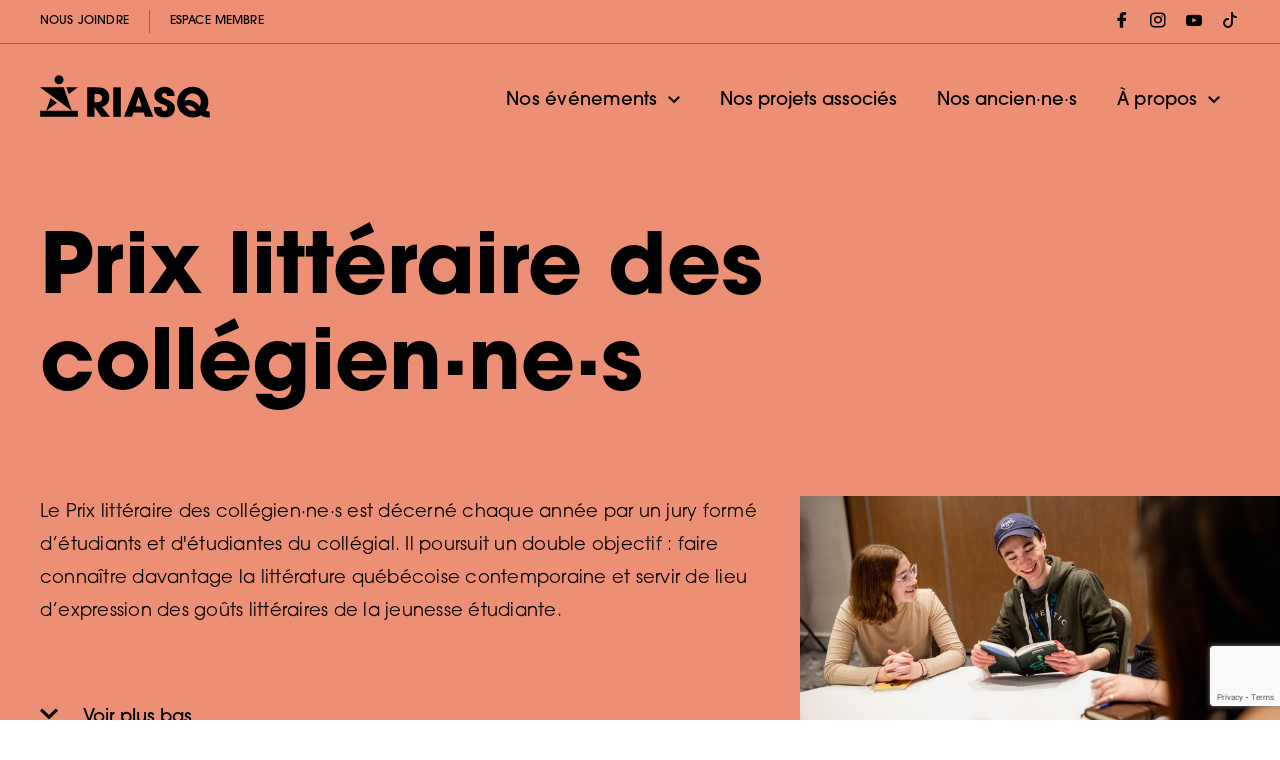

--- FILE ---
content_type: text/html; charset=UTF-8
request_url: https://riasq.qc.ca/evenements/prix-litteraire-des-collegiens
body_size: 9196
content:
<!doctype html>

<html lang="fr">

<head>
    
    

<meta charset="utf-8">
<meta http-equiv="X-UA-Compatible" content="IE=edge">
<meta name="viewport" content="width=device-width, initial-scale=1">



    
     
        <title>Prix littéraire des collégien·ne·s - Événements du RIASQ</title>
     

     
        <meta name="description" content="Le Prix littéraire des collégien·ne·s est décerné chaque année par un jury formé d’étudiants et d'étudiantes du collégial. Il poursuit un double objectif : faire connaître davantage la littérature québécoise contemporaine et servir de lieu d’expression des goûts littéraires de la jeunesse étudiante.">
     
    



<link rel="canonical" href="https://riasq.qc.ca/evenements/prix-litteraire-des-collegiens" />





    <meta property="og:url" content="https://riasq.qc.ca/evenements/prix-litteraire-des-collegiens" />


    <meta property="og:title" content="Prix littéraire des collégien·ne·s - Événements du RIASQ" />



    <meta name="description" content="Le Prix littéraire des collégien·ne·s est décerné chaque année par un jury formé d’étudiants et d'étudiantes du collégial. Il poursuit un double objectif : faire connaître davantage la littérature québécoise contemporaine et servir de lieu d’expression des goûts littéraires de la jeunesse étudiante.">



    <meta property="og:image" content="https://riasq.qc.ca/img/asset/YXNzZXRzL29yZ2FuaXNtZS9yaWFzcS1vcmdhbmlzbWUtaGVhZGVyLmpwZw==/riasq-organisme-header.jpg?w=1200&h=600&s=23c7fddc6793cf0497039c057f6d3d17" />

    

    
    <link rel="apple-touch-icon" sizes="180x180" href="/img/asset/YXNzZXRzL2Zhdmljb24tMTYwMDI4MDY4Mi5wbmc=/favicon-1600280682.png?w=180&h=180&s=2f019ea26db88f3f7503e9c8166415ee">
    <link rel="icon" type="image/png" sizes="32x32" href="/img/asset/YXNzZXRzL2Zhdmljb24tMTYwMDI4MDY4Mi5wbmc=/favicon-1600280682.png?w=32&h=32&s=a1a6785babe110157458c5f434c5cbd1">
    <link rel="icon" type="image/png" sizes="16x16" href="/img/asset/YXNzZXRzL2Zhdmljb24tMTYwMDI4MDY4Mi5wbmc=/favicon-1600280682.png?w=26&h=26&s=ae34e55e72710209ff0b6686b0e6ec9f">
    
    <meta name="msapplication-TileColor" content="#EC8F74">



<meta name="theme-color" content="#EC8F74">
    <link rel="stylesheet" href="https://use.typekit.net/svy5mnj.css">

<link href="/css/site.css" rel="stylesheet">


<style>
    .informations-general .text-block a{text-decoration-color: #EC8F74;}
    .informations-general .text-block a.btn{background-color: #EC8F74;}
</style>



  <script>
    (function(w,d,s,l,i){w[l]=w[l]||[];w[l].push({'gtm.start':
    new Date().getTime(),event:'gtm.js'});var f=d.getElementsByTagName(s)[0],
    j=d.createElement(s),dl=l!='dataLayer'?'&l='+l:'';j.async=true;j.src=
    'https://www.googletagmanager.com/gtm.js?id='+i+dl;f.parentNode.insertBefore(j,f);
    })(window,document,'script','dataLayer',"GTM-TB5G8B6");
  </script>



    <script src="https://www.google.com/recaptcha/api.js?render=6LdjQXMpAAAAAMvmWgqPIelFMLPq8SeQeb7TTaLN"></script>


</head>

<body>
    
    <header class="header header--transparent all-white" style="background-color: #EC8F74">

    <div class="meta-navigation">
    <ul class="meta-navigation__pages">
        
            <li class="page ">
                <a class="lmp rdm-hover" href="/nous-joindre">Nous joindre</a>
            </li>
        
        
        <li>
            <a data-block-color="#EC8F74" class="lmp rdm-hover" href="https://riasq.odoo.com/" target="_blank"> 
                Espace membre
            </a>
            
            
        </li>

        
    </ul>
    <ul class="meta-navigation__socials">
        
            
               <li><a href="https://www.facebook.com/LeRIASQ" target="_blank" rel="noopener noreferrer"><i class="icon-facebook"></i></a></li>
            
        
            
               <li><a href="https://www.instagram.com/riasq/" target="_blank" rel="noopener noreferrer"><i class="icon-instagram"></i></a></li>
            
        
            
               <li><a href="https://www.youtube.com/user/RIASQ1" target="_blank" rel="noopener noreferrer"><i class="icon-youtube"></i></a></li>
            
        
            
               <li><a href="https://www.tiktok.com/@riasq.qc.ca" target="_blank" rel="noopener noreferrer"><i class="icon-ticktok"></i></a></li>
            
        
    </ul>

</div>


    
<div class="menu">
    <a href="/">
    
        
        <img class="menu__logo" src="/assets/logo-principale.svg" alt="">
        
    
    </a>
    
    <div class="menu__pages lm">
        <ul>
                
                    <li class="on has-children">
                        
                            <p class="rdm-hover" data-block-color="#EC8F74">Nos événements<i class="icon-toggle-down"></i></p>
                        
        
                        
                           
                            <div class="sub-menu is-scrollable">
                                <ul class="lms">
                                    
                                        <li class=" ">
                                            
                                            
                                                <a href="/evenements/cegeps-en-spectacle" class="event-link" style="color: #7F77AA" data-hover="#7F77AA">Cégeps en spectacle</a>
                                            
                                        </li>
                                    
                                        <li class="on ">
                                            
                                            
                                                <a href="/evenements/prix-litteraire-des-collegiens" class="event-link" style="color: #EC8F74" data-hover="#EC8F74">Prix littéraire des collégien·ne·s</a>
                                            
                                        </li>
                                    
                                        <li class=" ">
                                            
                                            
                                                <a href="/evenements/prix-collegial-de-la-chanson-de-l-annee" class="event-link" style="color: #E65B54" data-hover="#E65B54">Prix collégial de la chanson de l'année</a>
                                            
                                        </li>
                                    
                                        <li class=" ">
                                            
                                            
                                                <a href="/evenements/intercollegial-de-danse" class="event-link" style="color: #7CC293" data-hover="#7CC293">Intercollégial de danse</a>
                                            
                                        </li>
                                    
                                        <li class=" ">
                                            
                                            
                                                <a href="/evenements/intercollegial-de-theatre" class="event-link" style="color: #E2607D" data-hover="#E2607D">Intercollégial de théâtre</a>
                                            
                                        </li>
                                    
                                        <li class=" ">
                                            
                                            
                                                <a href="/evenements/intercollegial-arts-visuels" class="event-link" style="color: #F6BE5B" data-hover="#F6BE5B">Intercollégial d’arts visuels</a>
                                            
                                        </li>
                                    
                                        <li class=" ">
                                            
                                            
                                                <a href="/evenements/intercollegial-de-cinema" class="event-link" style="color: #2C8EC2" data-hover="#2C8EC2">Intercollégial de cinéma</a>
                                            
                                        </li>
                                    
                                        <li class=" ">
                                            
                                            
                                                <a href="/evenements/circuit-improvisation-du-riasq" class="event-link" style="color: #C1D668" data-hover="#C1D668">Circuit d’improvisation du RIASQ</a>
                                            
                                        </li>
                                    
                                        <li class=" ">
                                            
                                            
                                                <a href="/evenements/concours-intercollegial-ecriture-dramatique-egregore" class="event-link" style="color: #04B1B6" data-hover="#04B1B6">L'Égrégore, concours intercollégial d'écriture dramatique</a>
                                            
                                        </li>
                                    
                                </ul>
                            </div>
 
                        
                    </li>
                
                    <li class=" ">
                        
                            <a class="rdm-hover" data-block-color="#EC8F74" href="/projets-associes">Nos projets associés</a>
                        
        
                        
                    </li>
                
                    <li class=" ">
                        
                            <a class="rdm-hover" data-block-color="#EC8F74" href="/nos-anciens">Nos ancien·ne·s</a>
                        
        
                        
                    </li>
                
                    <li class=" has-children">
                        
                            <p class="rdm-hover" data-block-color="#EC8F74">À propos<i class="icon-toggle-down"></i></p>
                        
        
                        
                           
                            <div class="sub-menu is-scrollable">
                                <ul class="lms">
                                    
                                        <li class=" ">
                                            
                                            
                                                <a href="/organisme">Organisme</a>
                                            
                                        </li>
                                    
                                        <li class=" ">
                                            
                                            
                                                <a href="/equipe">Équipe</a>
                                            
                                        </li>
                                    
                                        <li class=" ">
                                            
                                            
                                                <a href="/colleges-membres">Collèges membres</a>
                                            
                                        </li>
                                    
                                        <li class=" ">
                                            
                                            
                                                <a href="/salle-de-presse">Salle de presse</a>
                                            
                                        </li>
                                    
                                        <li class=" ">
                                            
                                            
                                                <a href="/commanditaires-et-partenaires">Partenaires</a>
                                            
                                        </li>
                                    
                                </ul>
                            </div>
 
                        
                    </li>
                

        </ul>

        <div class="mobile-only meta-mobile">
            <ul>
                
                    <li class="page ">
                        <a class="lmp rdm-hover" href="/nous-joindre">Nous joindre</a>
                    </li>
                
                <li>
                    
                    <a class="lmp rdm-hover " href="/espace-membre">
                        
                            Espace membres
                        
                    </a>
                    
                </li>
        
                
            </ul>
        </div>
    </div>

    <button class="mobile-only mobile-toggle-menu">
        <span class="line"></span>
        <span class="line"></span>
    </button>
</div>



</header>
    <div class="faire-un-don  faire-un-don--left  collapse">
    <a href="https://www.canadahelps.org/fr/dn/17099" target="_blank">
        <div class="faire-un-don__text">
            <svg width="80" xmlns="http://www.w3.org/2000/svg" viewBox="0 0 84.99 93.59" fill="#000">
                <path d="M9.67,26,.82,19.36l3.34-4.48,1.18.89L3,19l2.65,2L8,17.75l1.19.89L6.8,21.82l3.83,2.86Z" />
                <path d="M18.65,16.25l-.85-1,0,0a3.18,3.18,0,0,1-1.12,3,4.25,4.25,0,0,1-6.15-.35,4.29,4.29,0,0,1,.4-6.2,3.27,3.27,0,0,1,3-.81l0,0L13.19,10l1.17-1,5.46,6.22ZM11.84,12.8a2.94,2.94,0,1,0,4.11.33A2.83,2.83,0,0,0,11.84,12.8Z" />
                <path d="M17.85,5.77l-1.33.82L15.57,5l1.33-.81Zm4.82,7.88-1.32.81L17,7.4l1.33-.81Z" />
                <path d="M24.25,12.75,20.68,5.29,22,4.66l.32.68,0,0a2.54,2.54,0,0,1,1.48-1.78L24.51,5a2.86,2.86,0,0,0-.88.75A2.17,2.17,0,0,0,23.7,8l1.95,4.08Z" />
                <path d="M28.36,7.15a2.82,2.82,0,0,0,3.22,1.46,2.65,2.65,0,0,0,1.9-2L35,6.23A4.22,4.22,0,0,1,31.9,10a4.32,4.32,0,0,1-5.22-3.08A4.23,4.23,0,1,1,34.8,4.56a7.67,7.67,0,0,1,.16.77Zm4.83-2.57A2.68,2.68,0,0,0,28,6Z" />
                <path d="M43.08.11l-.3,4.47c-.14,2,.73,2.64,1.88,2.71S46.88,6.62,47,4.82L47.3.39,48.85.5l-.56,8.26-1.42-.1.06-.9h0a2.76,2.76,0,0,1-2.5.94,3.53,3.53,0,0,1-2.3-1,3.91,3.91,0,0,1-.87-3.25L41.53,0Z" />
                <path d="M55.35,10.73l1.31-4.3c.19-.61.76-2.47-1.21-3.07-1.24-.38-2.35.23-2.84,1.82L51.29,9.49,49.81,9l2.42-7.91,1.38.43-.26.84h0A2.94,2.94,0,0,1,56,2.05a3.39,3.39,0,0,1,2.37,2.27,4.08,4.08,0,0,1-.13,2.18l-1.43,4.68Z" />
                <path d="M67.22,17.71l.71-.95h0a3.54,3.54,0,0,1-3.18-.65,4.2,4.2,0,0,1-.84-6A4.23,4.23,0,0,1,70,9.14a3.57,3.57,0,0,1,1.5,2.67l0,0,2.28-3L75,9.73l-6.64,8.84Zm2-7.39a2.94,2.94,0,1,0,.52,4.09A2.83,2.83,0,0,0,69.18,10.32Z" />
                <path d="M71.79,22.88a4.45,4.45,0,0,1,.64-6.24,4.46,4.46,0,0,1,5.57,7A4.45,4.45,0,0,1,71.79,22.88Zm5.68-4.57A2.93,2.93,0,1,0,77,22.4,2.92,2.92,0,0,0,77.47,18.31Z" />
                <path d="M77.72,32.46l4.07-1.91c.59-.28,2.34-1.1,1.47-3C82.71,26.41,81.51,26,80,26.7l-4.09,1.92-.66-1.41,7.49-3.52L83.37,25l-.8.37v0a2.91,2.91,0,0,1,2,1.72,3.37,3.37,0,0,1-.09,3.28,4.14,4.14,0,0,1-1.7,1.37l-4.44,2.08Z" />
                <path d="M75.37,66.12l9.15,6.18L81.4,76.93l-1.23-.83,2.23-3.29L79.65,71l-2.22,3.29-1.23-.83,2.22-3.29-4-2.67Z" />
                <path d="M66.86,76.26l.9.92,0,0a3.15,3.15,0,0,1,1-3,4.35,4.35,0,1,1,6,6.26,3.27,3.27,0,0,1-3,1l0,0,.81.84L71.5,83.29l-5.75-6Zm7,3.11a2.94,2.94,0,1,0-4.12-.13A2.83,2.83,0,0,0,73.83,79.37Z" />
                <path d="M63,79l1.29-.87L68.91,85l-1.29.87Zm5.19,7.64,1.28-.87,1,1.5-1.29.88Z" />
                <path d="M61.41,80l3.92,7.29L64.06,88l-.36-.66h0a2.56,2.56,0,0,1-1.4,1.86l-.76-1.41a3,3,0,0,0,.85-.79,2.16,2.16,0,0,0-.18-2.26l-2.14-4Z" />
                <path d="M57.6,85.81a2.81,2.81,0,0,0-3.29-1.3,2.65,2.65,0,0,0-1.81,2.06L51,87.05a4.21,4.21,0,0,1,2.9-3.91A4.32,4.32,0,0,1,59.29,86a4.23,4.23,0,1,1-8,2.74,7.39,7.39,0,0,1-.21-.77Zm-4.71,2.8A2.69,2.69,0,0,0,58,86.94Z" />
                <path d="M43.21,93.55l.1-4.48c0-2-.86-2.6-2-2.62s-2.18.77-2.22,2.58L39,93.46l-1.56,0,.18-8.27,1.42,0,0,.9h0A2.77,2.77,0,0,1,41.5,85a3.57,3.57,0,0,1,2.34.87,3.93,3.93,0,0,1,1,3.21l-.09,4.48Z" />
                <path d="M30.47,83.52l-1.11,4.36c-.16.62-.64,2.5,1.36,3,1.26.32,2.34-.34,2.75-2l1.11-4.37,1.51.38L34,93l-1.4-.36.22-.85h0a2.94,2.94,0,0,1-2.62.48,3.37,3.37,0,0,1-2.47-2.16,3.93,3.93,0,0,1,0-2.18L29,83.14Z" />
                <path d="M18.28,77.14l-.66,1h0a3.53,3.53,0,0,1,3.21.5,4.2,4.2,0,0,1,1.14,6,4.25,4.25,0,0,1-6,1.22,3.61,3.61,0,0,1-1.63-2.6l0,0-2.13,3.14-1.29-.87,6.2-9.15Zm-1.6,7.47a2.94,2.94,0,1,0-.71-4A2.82,2.82,0,0,0,16.68,84.61Z" />
                <path d="M13.47,72.18a4.46,4.46,0,0,1-.34,6.27A4.41,4.41,0,0,1,6.94,78a4.39,4.39,0,0,1,.29-6.21A4.45,4.45,0,0,1,13.47,72.18ZM8,77a2.93,2.93,0,1,0,.25-4.11A2.91,2.91,0,0,0,8,77Z" />
                <path d="M7.09,62.9,3.11,65c-.57.3-2.28,1.21-1.32,3,.61,1.15,1.83,1.5,3.29.72l4-2.11L9.8,68,2.48,71.9,1.8,70.62l.78-.41v0A2.92,2.92,0,0,1,.46,68.56,3.36,3.36,0,0,1,.4,65.28,4,4,0,0,1,2,63.82l4.33-2.29Z" />
            </svg>
        </div>
        
        <div class="circle">
            <svg width="31px" height="28px" viewBox="0 0 31 28" version="1.1" xmlns="http://www.w3.org/2000/svg" xmlns:xlink="http://www.w3.org/1999/xlink">
                <path class="coeur" d="M18.1854167,15.9155641 L18.1416667,15.8766752 L16.9118056,14.816953 L16.3236111,14.3308419 C12.8576389,11.4141752 10.3541667,9.29959186 10.3541667,5.92598075 C10.3541667,2.55236964 12.7847222,0.000286301841 15.9055556,0.000286301841 C17.2272722,-0.0134098769 18.5034283,0.48277632 19.46875,1.38570297 C20.4320354,0.482645398 21.7067663,-0.0136637499 23.0270833,0.000286301841 C26.1430556,0.000286301841 28.5784722,2.60098075 28.5833333,5.92598075 C28.5833333,8.50723075 26.99375,10.3738974 25.4381944,11.8565363 C24.6652778,12.6002863 23.7902778,13.3440363 22.7791667,14.204453 L22.6041667,14.3502863 C22.0305556,14.8363974 21.4180556,15.3468141 20.7909722,15.8961196 L20.7472222,15.9350085 C20.3824337,16.2199852 19.9316307,16.3725383 19.46875,16.3676474 C19.0019314,16.3678703 18.5491138,16.208214 18.1854167,15.9155641 Z" ></path>
                <path class="main" d="M7.50555556,25.5988974 L7.50555556,25.5988974 C7.97203992,25.3438313 8.53629342,25.3438313 9.00277778,25.5988974 C13.2805556,27.8787585 15.3708333,27.8836196 16.1680556,27.7329252 C16.1680556,27.7329252 22.6430556,27.5190363 29.2930556,21.3405641 L29.8277778,20.8058419 C30.3092007,20.3242044 30.4105823,19.5807389 30.0756944,18.9877863 L30.0756944,18.9877863 C29.8116951,18.5246791 29.3640555,18.194912 28.8435054,18.0800576 C28.3229553,17.9652031 27.778112,18.0759881 27.34375,18.3850085 L27.34375,18.3850085 L25.2729167,19.5468141 C23.8982567,20.3053156 22.5777405,21.1580474 21.3208333,22.0988974 C18.9440509,24.0598389 15.5384419,24.153994 13.0569444,22.3273696 C16.0319444,23.3725085 18.8902778,22.5266752 20.1930556,21.466953 C21.3743056,20.5336196 21.3305556,19.410703 19.0458333,19.2600085 C15.53125,19.0218141 14.4423611,18.3850085 14.1069444,18.0009807 C13.8092926,17.6458032 13.4524033,17.344832 13.0520833,17.1113974 C8.32708333,14.4572307 3.68958333,18.6183419 3.68958333,18.6183419 L3.95694444,19.104453 L6.96597222,24.6947307 L7.45208333,25.5600085 C7.46666445,25.5854864 7.49687029,25.5975688 7.525,25.5891752 L7.525,25.5891752" ></path>
                <polygon class="bras"  points="2.95555556 18.9634807 6.75694444 25.9343141 3.86944444 27.7280641 7.54951657e-15 20.4801474"></polygon>
            </svg>
        </div>
    </a>
</div>


    <main id="prix-litteraire-des-collegiens">
         <div class="evenement">
    
    <div class="hero" style="background-color: #EC8F74">
        <h1 class="title">Prix littéraire des collégien·ne·s</h1>
        <div class="hero__content">
            <div class="description">
                <div class="text-block">
                    
                        <div class="text">
    <p>Le Prix littéraire des collégien·ne·s est décerné chaque année par un jury formé d’étudiants et d&#039;étudiantes du collégial. Il poursuit un double objectif : faire connaître davantage la littérature québécoise contemporaine et servir de lieu d’expression des goûts littéraires de la jeunesse étudiante.</p>
</div>
                    
                </div>
                <a href="#content" class="lm voir-plus-bas"><span class="icon-toggle-down"></span> Voir plus bas</a>
            </div>
            <div class="asset">
                <picture>
                    
                    <img src="/img/asset/YXNzZXRzL3BsYy81MjAxODEzNjY2NF81MjgxMWNlN2MzX28uanBn/52018136664_52811ce7c3_o.jpg?w=800&h=420&s=332786ded2fca16a64fcd66786c44b45" alt="Prix littéraire des collégien.ne.s">
                    
                </picture>
            </div>
        </div>
    </div> 

    
    <div class="page-content" id="content">
        <div class="description">
            <ul class="description__sections">
                
                <li>
                    <a class="lm" href="#presentation">Présentation</a>
                </li>
                
                <li>
                    <a class="lm" href="#oeuvre-laureate-2025">Œuvre lauréate 2025</a>
                </li>
                
                <li>
                    <a class="lm" href="#ca-minteresse">Ça m'intéresse!</a>
                </li>
                
                <li>
                    <a class="lm" href="#"></a>
                </li>
                
            </ul>
            <div class="description__content">
                
                <div id="presentation" class="section">
                    <div class="text-block">
                        
                            <div class="text">
    <h2>Présentation</h2><p>Le Prix littéraire des collégien·ne·s constitue l’une des distinctions les plus importantes et convoitées du milieu littéraire québécois. Non seulement joue-t-il un rôle majeur dans le réseau de l’enseignement collégial et sur le plan de l’institution littéraire, mais il contribue aussi au rayonnement de la culture québécoise, que ce soit par la tenue de rencontres littéraires entre les auteurs et autrices et leur lectorat, par l’accueil chaque année de lycéens et lycéennes de France qui participent à la consécration d&#039;une oeuvre québécoise ainsi que par le parrainage des étudiants et étudiantes d’ici qui participent à l’attribution du Prix Goncourt des lycéens en France.</p><table><tbody><tr><td rowspan="1" colspan="1"><p><img src="/assets/plc/plc_vertical_rgb_2023-2024_noir-1712800021.png" alt="Logo Prix litt&eacute;raire des coll&eacute;gien&middot;ne&middot;s"></p></td></tr></tbody></table>
</div>
                        
                    </div>
                </div>
                
                <div id="oeuvre-laureate-2025" class="section">
                    <div class="text-block">
                        
                            <div class="text">
    <h2>Œuvre lauréate 2025</h2>
</div>
                        
                            <div class="gallerie-photos grid grid-offset">
    

        
       
        <div class="photo photo--bandeau grid-item">
            <div class="photo--content">
                
                <img src="/assets/plc/poudreuse---credit-alexis-chartrand_web.jpg" alt="">
                
                
                
                    <div class="bandeau " style="background-color: #EC8F74;">
                        <span class="p3"><p><strong><em>Poudreuse</em></strong>, de Sophie Lalonde-Roux (L’instant même)</p></span>
                    </div>
                
            </div>


        </div>
        
        
    
</div>
                        
                            <div class="text">
    <p></p>
</div>
                        
                    </div>
                </div>
                
                <div id="ca-minteresse" class="section">
                    <div class="text-block">
                        
                            <div class="text">
    <h2><strong>Ça m&#039;intéresse!</strong></h2><p>Pour toutes les infos sur cet événement ou pour t&#039;inscrire, <strong>parles-en à l&#039;équipe de la vie étudiante de ton collège</strong>!</p><p>Tu peux aussi découvrir la <a target="_blank" href="https://riasq.qc.ca/assets/plc/plc_colleges_particpants_24-25.pdf">liste des cégeps et collèges</a> ayant participé à l&#039;événement en 2024-2025.</p>
</div>
                        
                    </div>
                </div>
                
                <div id="" class="section">
                    <div class="text-block">
                        
                            <div class="text">
    <p>Merci à notre généreux donateur, la <a target="_blank" href="https://www.fondationmarcbourgie.ca/">Fondation Marc Bourgie</a>.</p>
</div>
                        
                    </div>
                </div>
                
                 
                
                <div class="slider-container">
                    <div class="slider">
                        <div class="slider__assets">
                            
                                <div class="asset">
                                    <picture>
                                        <source media="(max-width: 600px)" srcset="/img/asset/YXNzZXRzLzUyODI2NjA5MjI3XzcxOGQyMWY0YWNfby0oMSkuanBn/52826609227_718d21f4ac_o-%281%29.jpg?w=800&h=600&s=82ab89ed28149cf8d60351bbb225ec1d">
                                        <img src="/img/asset/YXNzZXRzLzUyODI2NjA5MjI3XzcxOGQyMWY0YWNfby0oMSkuanBn/52826609227_718d21f4ac_o-%281%29.jpg?w=1200&h=600&s=5edd6e009985a164a7e693994de1f548" alt="">
                                    </picture>
                                </div>
                            
                                <div class="asset">
                                    <picture>
                                        <source media="(max-width: 600px)" srcset="/img/asset/YXNzZXRzLzUyODI2NTM0OTA3X2NjOGNmNzAzYjdfby5qcGc=/52826534907_cc8cf703b7_o.jpg?w=800&h=600&s=62f61672c55d2eaf01e0dbb4702a3dcf">
                                        <img src="/img/asset/YXNzZXRzLzUyODI2NTM0OTA3X2NjOGNmNzAzYjdfby5qcGc=/52826534907_cc8cf703b7_o.jpg?w=1200&h=600&s=d80a49a1a69313fd59fdc2b1649a11e4" alt="">
                                    </picture>
                                </div>
                            
                                <div class="asset">
                                    <picture>
                                        <source media="(max-width: 600px)" srcset="/img/asset/YXNzZXRzLzUyODI3NDU5ODI4XzNkYjkyY2ExNmNfby5qcGc=/52827459828_3db92ca16c_o.jpg?w=800&h=600&s=4f8bf4fb95ab95f8abed86984524ccb4">
                                        <img src="/img/asset/YXNzZXRzLzUyODI3NDU5ODI4XzNkYjkyY2ExNmNfby5qcGc=/52827459828_3db92ca16c_o.jpg?w=1200&h=600&s=fdffda0824326ae0f83a1ece1bb10eaa" alt="">
                                    </picture>
                                </div>
                            
                                <div class="asset">
                                    <picture>
                                        <source media="(max-width: 600px)" srcset="/img/asset/YXNzZXRzLzUyODI3MjA3NDI0XzllNDUwODIwMTJfby5qcGc=/52827207424_9e45082012_o.jpg?w=800&h=600&s=ba9b4accc47655304ba6acc443454f8e">
                                        <img src="/img/asset/YXNzZXRzLzUyODI3MjA3NDI0XzllNDUwODIwMTJfby5qcGc=/52827207424_9e45082012_o.jpg?w=1200&h=600&s=91261f00c928c3f679a4043aaccd9caa" alt="">
                                    </picture>
                                </div>
                            
                                <div class="asset">
                                    <picture>
                                        <source media="(max-width: 600px)" srcset="/img/asset/YXNzZXRzL3BsYy9fQVZSNTQ3MS5qcGc=/_AVR5471.jpg?w=800&h=600&s=357ce9005f91e614ce35b39ce197969c">
                                        <img src="/img/asset/YXNzZXRzL3BsYy9fQVZSNTQ3MS5qcGc=/_AVR5471.jpg?w=1200&h=600&s=0b1aef4944c78bde95454f17109a6386" alt="">
                                    </picture>
                                </div>
                            
                                <div class="asset">
                                    <picture>
                                        <source media="(max-width: 600px)" srcset="/img/asset/YXNzZXRzLzUyODI3NTA4ODAzXzQ5NDg3N2VjMWJfby5qcGc=/52827508803_494877ec1b_o.jpg?w=800&h=600&s=9d3e84fa43dabb307accfc48c4a16ed4">
                                        <img src="/img/asset/YXNzZXRzLzUyODI3NTA4ODAzXzQ5NDg3N2VjMWJfby5qcGc=/52827508803_494877ec1b_o.jpg?w=1200&h=600&s=b70f1663170d35394326f08b12b89bac" alt="">
                                    </picture>
                                </div>
                            
                                <div class="asset">
                                    <picture>
                                        <source media="(max-width: 600px)" srcset="/img/asset/YXNzZXRzL3BsYy9pbWFnZTAwMTk5LTE1OTg5NzgwMTQuanBn/image00199-1598978014.jpg?w=800&h=600&s=fdbd970459d6ddb653fb38b48f6d31b2">
                                        <img src="/img/asset/YXNzZXRzL3BsYy9pbWFnZTAwMTk5LTE1OTg5NzgwMTQuanBn/image00199-1598978014.jpg?w=1200&h=600&s=437c57b20f6b54254171e4a84abe2689" alt="">
                                    </picture>
                                </div>
                            
                                <div class="asset">
                                    <picture>
                                        <source media="(max-width: 600px)" srcset="/img/asset/YXNzZXRzLzUyODI3MjYwMzQ0X2VmMTA3ZDgxZTBfby5qcGc=/52827260344_ef107d81e0_o.jpg?w=800&h=600&s=a97e0f5b93b54b695e9b93e5e8bf2eb4">
                                        <img src="/img/asset/YXNzZXRzLzUyODI3MjYwMzQ0X2VmMTA3ZDgxZTBfby5qcGc=/52827260344_ef107d81e0_o.jpg?w=1200&h=600&s=4ee3d3495f67e0c0f28f4ca55a7f89dc" alt="">
                                    </picture>
                                </div>
                            
                                <div class="asset">
                                    <picture>
                                        <source media="(max-width: 600px)" srcset="/img/asset/YXNzZXRzLzUyODI2NDczMjYyX2I1NmNhY2UzZWNfby5qcGc=/52826473262_b56cace3ec_o.jpg?w=800&h=600&s=dc6e286e3c14e7991f899e6f00a80391">
                                        <img src="/img/asset/YXNzZXRzLzUyODI2NDczMjYyX2I1NmNhY2UzZWNfby5qcGc=/52826473262_b56cace3ec_o.jpg?w=1200&h=600&s=b69dd42de93d1f0bdfb53db114e2e7fe" alt="">
                                    </picture>
                                </div>
                            
                        </div>
            
                        
                        <div class="slider__counter">
    <span class="h2 current">01</span>
    <span class="h4 count">/09</span>
</div>
    
                        
                        <div class="slider__navigation slider__navigation--light">
                            <button class="previous"><i class="icon-arrow-left"></i></button>
                            <button class="next"><i class="icon-arrow-right-2"></i></button>
                        </div>
                    </div>
                </div>
                
            </div>
        </div>
        <div class="informations-general collider">
            <ul>
                
                    <li>
                        
                            <h5 style="color: #EC8F74">Quand</h5>
                        
                        <div class="text-block">
                            
                                <div class="text">
    <p><strong>Dévoilement des œuvres en lice:</strong> novembre 2025</p><p><strong>Délibération nationale:</strong> 9 et 10 avril 2026</p>
</div>
                            
                        </div>
                    </li>
                
                    <li>
                        
                            <h5 style="color: #EC8F74">Où</h5>
                        
                        <div class="text-block">
                            
                                <div class="text">
    <p>Québec</p>
</div>
                            
                        </div>
                    </li>
                
                    <li>
                        
                            <h5 style="color: #EC8F74">Questions</h5>
                        
                        <div class="text-block">
                            
                                <div class="text">
    <p><a target="_blank" href="mailto:info@riasq.qc.ca">info@riasq.qc.ca</a></p>
</div>
                            
                        </div>
                    </li>
                
            </ul>
        
        </div>
    </div>

    
    <div class="wrapper">
    <div class="banner-half">
        <div class="banner-half__content">
            <div class="text-block">
                
                
                    <div class="text">
    <h2></h2><p></p><p></p><h2>T&#039;en veux plus?</h2><p>Suis-nous sur les réseaux sociaux!</p>
</div>
                
                    

    
        <a class="btn btn--default " data-block-color="#EC8F74" target="_blank" href="https://www.facebook.com/prixlitterairedescollegiens">Facebook&nbsp;<span class="icon-external-link"></span></a>
    

    
        <a class="btn btn--default " data-block-color="#EC8F74" target="_blank" href="https://www.instagram.com/riasq/">Instagram&nbsp;<span class="icon-external-link"></span></a>
    

    
        <a class="btn btn--default " data-block-color="#EC8F74" target="_blank" href="https://www.tiktok.com/@riasq.qc.ca?lang=fr">TikTok&nbsp;<span class="icon-external-link"></span></a>
    

                
                    <div class="text">
    <p></p>
</div>
                
            </div>
        </div>
        <div class="banner-half__asset">
            <div class="offset-color" data-position="bottom-left">
                <div class="offset-color__content">
                    <div class="asset">
                        
                        <picture>
                            
                            <source media="(max-width: 500px)" data-srcset="/img/asset/YXNzZXRzLzUyODI2NDc3Mzc3XzMyY2YyOGNlZWVfby5qcGc=/52826477377_32cf28ceee_o.jpg?w=350&h=500&s=b90a45599183a4679d67c692e4784d4f">
                            <source media="(max-width: 768px)" data-srcset="/img/asset/YXNzZXRzLzUyODI2NDc3Mzc3XzMyY2YyOGNlZWVfby5qcGc=/52826477377_32cf28ceee_o.jpg?w=760&h=760&s=84d5bfb9d98cfdbda50663b1985a0839">
                            <img class="lazyload" data-src="/img/asset/YXNzZXRzLzUyODI2NDc3Mzc3XzMyY2YyOGNlZWVfby5qcGc=/52826477377_32cf28ceee_o.jpg?w=460&h=590&s=c6b0ec57a52d214c4a8416dd91af421a" alt="">
                            
                        </picture>
                        
                    </div>
                </div>
                <div class="offset-color__color">
                    <span style="background-color: #EC8F74"></span>
                </div>
            </div>
        </div>
    </div>
</div>

    
    
        
            
                
<div class="next-page">
    <a href="/evenements/cegeps-en-spectacle" style="background-color: #7F77AA">
        <div class="wrapper">
            <div class="title">
                <h2 class="text">Cégeps en spectacle</h2>
                <span class="icon icon-arrow-right-2"></span>
            </div>
            <ul>
                
                    <li class="h5 light">
                        <span>En savoir plus</span>
                    </li>
                
                    <li class="h5 light">
                        <span>En savoir plus</span>
                    </li>
                
                    <li class="h5 light">
                        <span>En savoir plus</span>
                    </li>
                
                    <li class="h5 light">
                        <span>En savoir plus</span>
                    </li>
                
                    <li class="h5 light">
                        <span>En savoir plus</span>
                    </li>
                
                    <li class="h5 light">
                        <span>En savoir plus</span>
                    </li>
                
                    <li class="h5 light">
                        <span>En savoir plus</span>
                    </li>
                
                    <li class="h5 light">
                        <span>En savoir plus</span>
                    </li>
                
                    <li class="h5 light">
                        <span>En savoir plus</span>
                    </li>
                
                    <li class="h5 light">
                        <span>En savoir plus</span>
                    </li>
                
            </ul>
        </div>
    </a>
</div>        

            
        
    
</div>

    </main>

    
    
<footer class="collider">
    <div class="wrapper">
        
            <div class="partenaire-principale">
    <a href="https://www.desjardins.com/particuliers/vous-etes/etudiants/index.jsp" target="_blank" rel="noopener noreferrer">
        <div class="offset-color">
            <div class="offset-color__content">
                
                <picture>
                    
                        <source media="(max-width: 500px)" srcset="/assets/partenaires/desjardins_2020.gif">
                    

                    
                        <img class="lazyload" data-src="/assets/partenaires/desjardins-360d-universite-de-montreal-partenariat-riasq-bandeau-web-1280--400-px-rv-40048-v7.jpg" alt="">
                        
                    
                </picture>
            </div>
            <div class="offset-color__color">
                <span style="background-color: #018553"></span>
            </div>
        </div>
    </a>
</div>
        
        <div class="partners">
    <h3>Nos partenaires</h3>
    <div class="partners__grid">
        
            <div class="partner">
                <a href="https://www.desjardins.com/" target="_blank" rel="noopener noreferrer" aria-label="Partenaire du RIASQ">
                    
                        <img class="lazyload" data-src="/assets/partenaires/desjardins.svg" alt="">
                    
                </a>
            </div>
        
            <div class="partner">
                <a href="https://www.quebecor.com/fr/nos-activites/medias" target="_blank" rel="noopener noreferrer" aria-label="Partenaire du RIASQ">
                    
                        <img class="lazyload" data-src="/assets/partenaires/logo_quebecor_couleur_blanc_rvb_fr-01-1702997952.svg" alt="">
                    
                </a>
            </div>
        
            <div class="partner">
                <a href="https://www.quebec.ca/" target="_blank" rel="noopener noreferrer" aria-label="Partenaire du RIASQ">
                    
                        <img class="lazyload" data-src="/assets/partenaires/ville-de-quebec.svg" alt="">
                    
                </a>
            </div>
        
    </div>
 
    <a class="btn btn--light" href="/commanditaires-et-partenaires"  >Voir tous les partenaires</a>
</div>
        <div class="contact-informations">
    <div class="coordonees">
        <h3>Coordonnées</h3>
        <a class="p1 rdm-hover" href="https://maps.google.com/?q=RIASQ" target="_blank" rel="noopener noreferrer">200A-4635, 1re avenue Québec (Québec) G1H 2T1</a>
        <a class="p1 rdm-hover" href="tel:418-877-9220" rel="noopener noreferrer">418 877-9220</a>
        <a class="p1 rdm-hover" href="mailto:info@riasq.qc.ca" rel="noopener noreferrer">info@riasq.qc.ca</a>
    </div>
    <div class="opening-hours">
        <h3>Heures d’ouverture</h3>
        <ul>
            
                <li>
                    
                        <p>Lundi au vendredi</p>
                    
                        <p>8h30 à 12h et 13h à 16h30</p>
                    
                </li>
            
        </ul>
    </div>
    <div class="socials">
        <h3>Réseaux sociaux</h3>
        <ul>
            
                
                   <li><a href="https://www.facebook.com/LeRIASQ" target="_blank" rel="noopener noreferrer" aria-label="Réseau sociaux - facebook"><i class="icon-facebook"></i></a></li>
                
            
                
                   <li><a href="https://www.instagram.com/riasq/" target="_blank" rel="noopener noreferrer" aria-label="Réseau sociaux - instagram"><i class="icon-instagram"></i></a></li>
                
            
                
                   <li><a href="https://www.youtube.com/user/RIASQ1" target="_blank" rel="noopener noreferrer" aria-label="Réseau sociaux - youtube"><i class="icon-youtube"></i></a></li>
                
            
                
                   <li><a href="https://www.tiktok.com/@riasq.qc.ca" target="_blank" rel="noopener noreferrer" aria-label="Réseau sociaux - ticktok"><i class="icon-ticktok"></i></a></li>
                
            
        </ul>
    </div>
</div>
        <div class="copyright">
    <div>
        <ul class="menu-footer">
            
                
                <li><a class="p4 rdm-hover" href="/politique-de-protection-de-lintegrite">Politique d'intégrité</a></li>
                
                
            
                
                <li><a class="p4 rdm-hover" href="/politique-de-confidentialite">Politique de confidentialité</a></li>
                
                
            
                
                <li><span class="p4 rdm-hover cky-banner-element">Gestion des témoins</span></li>
                
                
            
        </ul>
        <p class="p3">Tous droits réservés 2022 © RIASQ — Réalisé par  <a href='https://lesmauvaisgarcons.ca' target="_blank" class='rdm-hover'>Les Mauvais Garçons</a></p>
    </div>


    <a href="#" class="lm retour-haut no-toggle rdm-hover">Haut de page <span class="icon-toggle-down"></span> </a>
</div>
    </div>
</footer>


<script src="/js/manifest.js"></script>
<script src="/js/vendor.js"></script>
<script src="/js/site.js"></script>
</body>




</html>

--- FILE ---
content_type: text/html; charset=utf-8
request_url: https://www.google.com/recaptcha/api2/anchor?ar=1&k=6LdjQXMpAAAAAMvmWgqPIelFMLPq8SeQeb7TTaLN&co=aHR0cHM6Ly9yaWFzcS5xYy5jYTo0NDM.&hl=en&v=naPR4A6FAh-yZLuCX253WaZq&size=invisible&anchor-ms=20000&execute-ms=15000&cb=7gmbbxy64yw7
body_size: 44936
content:
<!DOCTYPE HTML><html dir="ltr" lang="en"><head><meta http-equiv="Content-Type" content="text/html; charset=UTF-8">
<meta http-equiv="X-UA-Compatible" content="IE=edge">
<title>reCAPTCHA</title>
<style type="text/css">
/* cyrillic-ext */
@font-face {
  font-family: 'Roboto';
  font-style: normal;
  font-weight: 400;
  src: url(//fonts.gstatic.com/s/roboto/v18/KFOmCnqEu92Fr1Mu72xKKTU1Kvnz.woff2) format('woff2');
  unicode-range: U+0460-052F, U+1C80-1C8A, U+20B4, U+2DE0-2DFF, U+A640-A69F, U+FE2E-FE2F;
}
/* cyrillic */
@font-face {
  font-family: 'Roboto';
  font-style: normal;
  font-weight: 400;
  src: url(//fonts.gstatic.com/s/roboto/v18/KFOmCnqEu92Fr1Mu5mxKKTU1Kvnz.woff2) format('woff2');
  unicode-range: U+0301, U+0400-045F, U+0490-0491, U+04B0-04B1, U+2116;
}
/* greek-ext */
@font-face {
  font-family: 'Roboto';
  font-style: normal;
  font-weight: 400;
  src: url(//fonts.gstatic.com/s/roboto/v18/KFOmCnqEu92Fr1Mu7mxKKTU1Kvnz.woff2) format('woff2');
  unicode-range: U+1F00-1FFF;
}
/* greek */
@font-face {
  font-family: 'Roboto';
  font-style: normal;
  font-weight: 400;
  src: url(//fonts.gstatic.com/s/roboto/v18/KFOmCnqEu92Fr1Mu4WxKKTU1Kvnz.woff2) format('woff2');
  unicode-range: U+0370-0377, U+037A-037F, U+0384-038A, U+038C, U+038E-03A1, U+03A3-03FF;
}
/* vietnamese */
@font-face {
  font-family: 'Roboto';
  font-style: normal;
  font-weight: 400;
  src: url(//fonts.gstatic.com/s/roboto/v18/KFOmCnqEu92Fr1Mu7WxKKTU1Kvnz.woff2) format('woff2');
  unicode-range: U+0102-0103, U+0110-0111, U+0128-0129, U+0168-0169, U+01A0-01A1, U+01AF-01B0, U+0300-0301, U+0303-0304, U+0308-0309, U+0323, U+0329, U+1EA0-1EF9, U+20AB;
}
/* latin-ext */
@font-face {
  font-family: 'Roboto';
  font-style: normal;
  font-weight: 400;
  src: url(//fonts.gstatic.com/s/roboto/v18/KFOmCnqEu92Fr1Mu7GxKKTU1Kvnz.woff2) format('woff2');
  unicode-range: U+0100-02BA, U+02BD-02C5, U+02C7-02CC, U+02CE-02D7, U+02DD-02FF, U+0304, U+0308, U+0329, U+1D00-1DBF, U+1E00-1E9F, U+1EF2-1EFF, U+2020, U+20A0-20AB, U+20AD-20C0, U+2113, U+2C60-2C7F, U+A720-A7FF;
}
/* latin */
@font-face {
  font-family: 'Roboto';
  font-style: normal;
  font-weight: 400;
  src: url(//fonts.gstatic.com/s/roboto/v18/KFOmCnqEu92Fr1Mu4mxKKTU1Kg.woff2) format('woff2');
  unicode-range: U+0000-00FF, U+0131, U+0152-0153, U+02BB-02BC, U+02C6, U+02DA, U+02DC, U+0304, U+0308, U+0329, U+2000-206F, U+20AC, U+2122, U+2191, U+2193, U+2212, U+2215, U+FEFF, U+FFFD;
}
/* cyrillic-ext */
@font-face {
  font-family: 'Roboto';
  font-style: normal;
  font-weight: 500;
  src: url(//fonts.gstatic.com/s/roboto/v18/KFOlCnqEu92Fr1MmEU9fCRc4AMP6lbBP.woff2) format('woff2');
  unicode-range: U+0460-052F, U+1C80-1C8A, U+20B4, U+2DE0-2DFF, U+A640-A69F, U+FE2E-FE2F;
}
/* cyrillic */
@font-face {
  font-family: 'Roboto';
  font-style: normal;
  font-weight: 500;
  src: url(//fonts.gstatic.com/s/roboto/v18/KFOlCnqEu92Fr1MmEU9fABc4AMP6lbBP.woff2) format('woff2');
  unicode-range: U+0301, U+0400-045F, U+0490-0491, U+04B0-04B1, U+2116;
}
/* greek-ext */
@font-face {
  font-family: 'Roboto';
  font-style: normal;
  font-weight: 500;
  src: url(//fonts.gstatic.com/s/roboto/v18/KFOlCnqEu92Fr1MmEU9fCBc4AMP6lbBP.woff2) format('woff2');
  unicode-range: U+1F00-1FFF;
}
/* greek */
@font-face {
  font-family: 'Roboto';
  font-style: normal;
  font-weight: 500;
  src: url(//fonts.gstatic.com/s/roboto/v18/KFOlCnqEu92Fr1MmEU9fBxc4AMP6lbBP.woff2) format('woff2');
  unicode-range: U+0370-0377, U+037A-037F, U+0384-038A, U+038C, U+038E-03A1, U+03A3-03FF;
}
/* vietnamese */
@font-face {
  font-family: 'Roboto';
  font-style: normal;
  font-weight: 500;
  src: url(//fonts.gstatic.com/s/roboto/v18/KFOlCnqEu92Fr1MmEU9fCxc4AMP6lbBP.woff2) format('woff2');
  unicode-range: U+0102-0103, U+0110-0111, U+0128-0129, U+0168-0169, U+01A0-01A1, U+01AF-01B0, U+0300-0301, U+0303-0304, U+0308-0309, U+0323, U+0329, U+1EA0-1EF9, U+20AB;
}
/* latin-ext */
@font-face {
  font-family: 'Roboto';
  font-style: normal;
  font-weight: 500;
  src: url(//fonts.gstatic.com/s/roboto/v18/KFOlCnqEu92Fr1MmEU9fChc4AMP6lbBP.woff2) format('woff2');
  unicode-range: U+0100-02BA, U+02BD-02C5, U+02C7-02CC, U+02CE-02D7, U+02DD-02FF, U+0304, U+0308, U+0329, U+1D00-1DBF, U+1E00-1E9F, U+1EF2-1EFF, U+2020, U+20A0-20AB, U+20AD-20C0, U+2113, U+2C60-2C7F, U+A720-A7FF;
}
/* latin */
@font-face {
  font-family: 'Roboto';
  font-style: normal;
  font-weight: 500;
  src: url(//fonts.gstatic.com/s/roboto/v18/KFOlCnqEu92Fr1MmEU9fBBc4AMP6lQ.woff2) format('woff2');
  unicode-range: U+0000-00FF, U+0131, U+0152-0153, U+02BB-02BC, U+02C6, U+02DA, U+02DC, U+0304, U+0308, U+0329, U+2000-206F, U+20AC, U+2122, U+2191, U+2193, U+2212, U+2215, U+FEFF, U+FFFD;
}
/* cyrillic-ext */
@font-face {
  font-family: 'Roboto';
  font-style: normal;
  font-weight: 900;
  src: url(//fonts.gstatic.com/s/roboto/v18/KFOlCnqEu92Fr1MmYUtfCRc4AMP6lbBP.woff2) format('woff2');
  unicode-range: U+0460-052F, U+1C80-1C8A, U+20B4, U+2DE0-2DFF, U+A640-A69F, U+FE2E-FE2F;
}
/* cyrillic */
@font-face {
  font-family: 'Roboto';
  font-style: normal;
  font-weight: 900;
  src: url(//fonts.gstatic.com/s/roboto/v18/KFOlCnqEu92Fr1MmYUtfABc4AMP6lbBP.woff2) format('woff2');
  unicode-range: U+0301, U+0400-045F, U+0490-0491, U+04B0-04B1, U+2116;
}
/* greek-ext */
@font-face {
  font-family: 'Roboto';
  font-style: normal;
  font-weight: 900;
  src: url(//fonts.gstatic.com/s/roboto/v18/KFOlCnqEu92Fr1MmYUtfCBc4AMP6lbBP.woff2) format('woff2');
  unicode-range: U+1F00-1FFF;
}
/* greek */
@font-face {
  font-family: 'Roboto';
  font-style: normal;
  font-weight: 900;
  src: url(//fonts.gstatic.com/s/roboto/v18/KFOlCnqEu92Fr1MmYUtfBxc4AMP6lbBP.woff2) format('woff2');
  unicode-range: U+0370-0377, U+037A-037F, U+0384-038A, U+038C, U+038E-03A1, U+03A3-03FF;
}
/* vietnamese */
@font-face {
  font-family: 'Roboto';
  font-style: normal;
  font-weight: 900;
  src: url(//fonts.gstatic.com/s/roboto/v18/KFOlCnqEu92Fr1MmYUtfCxc4AMP6lbBP.woff2) format('woff2');
  unicode-range: U+0102-0103, U+0110-0111, U+0128-0129, U+0168-0169, U+01A0-01A1, U+01AF-01B0, U+0300-0301, U+0303-0304, U+0308-0309, U+0323, U+0329, U+1EA0-1EF9, U+20AB;
}
/* latin-ext */
@font-face {
  font-family: 'Roboto';
  font-style: normal;
  font-weight: 900;
  src: url(//fonts.gstatic.com/s/roboto/v18/KFOlCnqEu92Fr1MmYUtfChc4AMP6lbBP.woff2) format('woff2');
  unicode-range: U+0100-02BA, U+02BD-02C5, U+02C7-02CC, U+02CE-02D7, U+02DD-02FF, U+0304, U+0308, U+0329, U+1D00-1DBF, U+1E00-1E9F, U+1EF2-1EFF, U+2020, U+20A0-20AB, U+20AD-20C0, U+2113, U+2C60-2C7F, U+A720-A7FF;
}
/* latin */
@font-face {
  font-family: 'Roboto';
  font-style: normal;
  font-weight: 900;
  src: url(//fonts.gstatic.com/s/roboto/v18/KFOlCnqEu92Fr1MmYUtfBBc4AMP6lQ.woff2) format('woff2');
  unicode-range: U+0000-00FF, U+0131, U+0152-0153, U+02BB-02BC, U+02C6, U+02DA, U+02DC, U+0304, U+0308, U+0329, U+2000-206F, U+20AC, U+2122, U+2191, U+2193, U+2212, U+2215, U+FEFF, U+FFFD;
}

</style>
<link rel="stylesheet" type="text/css" href="https://www.gstatic.com/recaptcha/releases/naPR4A6FAh-yZLuCX253WaZq/styles__ltr.css">
<script nonce="StXIiTh-yA-dK8B1rV0Skg" type="text/javascript">window['__recaptcha_api'] = 'https://www.google.com/recaptcha/api2/';</script>
<script type="text/javascript" src="https://www.gstatic.com/recaptcha/releases/naPR4A6FAh-yZLuCX253WaZq/recaptcha__en.js" nonce="StXIiTh-yA-dK8B1rV0Skg">
      
    </script></head>
<body><div id="rc-anchor-alert" class="rc-anchor-alert"></div>
<input type="hidden" id="recaptcha-token" value="[base64]">
<script type="text/javascript" nonce="StXIiTh-yA-dK8B1rV0Skg">
      recaptcha.anchor.Main.init("[\x22ainput\x22,[\x22bgdata\x22,\x22\x22,\[base64]/[base64]/UC5qKyJ+IjoiRToiKStELm1lc3NhZ2UrIjoiK0Quc3RhY2spLnNsaWNlKDAsMjA0OCl9LGx0PWZ1bmN0aW9uKEQsUCl7UC5GLmxlbmd0aD4xMDQ/[base64]/dltQKytdPUY6KEY8MjA0OD92W1ArK109Rj4+NnwxOTI6KChGJjY0NTEyKT09NTUyOTYmJkUrMTxELmxlbmd0aCYmKEQuY2hhckNvZGVBdChFKzEpJjY0NTEyKT09NTYzMjA/[base64]/[base64]/MjU1OlA/NToyKSlyZXR1cm4gZmFsc2U7cmV0dXJuIEYuST0oTSg0NTAsKEQ9KEYuc1k9RSxaKFA/[base64]/[base64]/[base64]/bmV3IGxbSF0oR1swXSk6bj09Mj9uZXcgbFtIXShHWzBdLEdbMV0pOm49PTM/bmV3IGxbSF0oR1swXSxHWzFdLEdbMl0pOm49PTQ/[base64]/[base64]/[base64]/[base64]/[base64]\x22,\[base64]\\u003d\\u003d\x22,\x22w6M1VkzCucKawrTClcOuwrgZJsOmw7bDqXkEwq/DpsOmwo/DmkgaLsKcwooCKS9JBcOTw7vDjsKGwpdQViJSw4sFw4XCrCvCnRFzf8Ozw6PCsQjCjsKbQcO0fcO9wr9cwq5vFy8ew5DCikHCrMOQO8OFw7Vww6xZCcOCwoFuwqTDmgB2LhYqVHZIw4dVYsK+w4Frw6nDrsOLw7oJw5TDgE7ClsKOwrzDoSTDmA8tw6skF2vDsUx/w5PDtkPCvDvCqMOPwr7Cl8KMAMKjwohVwpY6XWV7f3Naw4Fgw4nDilfDssOxwpbCsMKxwrDDiMKVTFdCGxwKNUhDKX3DlMK+wocRw41tLsKna8O3w6PCr8OwO8OHwq/CgU8eBcOIN1XCkVAHw7jDuwjCiHctQsO5w5sSw7/[base64]/BQbCh8KSc0/Duh/CkMK/[base64]/[base64]/[base64]/[base64]/Dqh7Di8Kzw5EJwrHCildIwo5CZMOeZ8KVZMKeVm/DojhDWXYHQsO6Cglpw67CmmnCh8KewoPCj8OCdhwtw5EawrtZZHoAw4/DmzrCgsKvMwDDtDDDkE7Dh8KwQFw/Gys4wqfCt8KoP8KBw4/[base64]/wrx5wpgxwp1Qw71uJCvCnCbCs8KBwqkkwrJSw6fCk2Aew6DClg/DrsK8w7/ClH/[base64]/DoVTDusOKKMO4woLCvcORwqtXehLDnMOHAsOfw5/CpcK9HsKGSTR9fFHDvcORCMO2GHQOw6pTw6LDqitow67DicKvwpM9w4Q1T3k5Gl4bwq9HwqzChUcfaMK1w4zCgyJXIx7DhhVRCsKrYsOUf2TDtsO/wocOCcKbJSFxw4QRw7LDpcOwJTrDg0nDpMOJOT4Lw7LCpcKRw4/CncOCwrDCq1kWwqjChj3CgcOVBjx7YD4Gwq7Cr8Oxw5TCr8OGw5ITUyVmE2tUwoDDkWnDrVDCqsOQw4bDhcKNZS/[base64]/w5/DtsOdLsOuYFLDu8OdFTXDv0XDgsKzw5MqKcK4w6TDnRDCt8OUayFzMMKIPMOvwrXCqMK8w78Lw6nDoUwnwp/DtcOUw6gZDsKMZcOuTlDCvcKAUMKEwq5ZFWsFHMK/w6Ibw6EhGsKyc8K+w7/CpVbClcKhIMKlNXvCtMOwV8OjHcOow7Z6wp3CpMO3QDcGbcO1ZwcmwpNjw4tlXikFb8OKQwBLR8K0OjzDmGvCkcOtw5ZPw6/CuMKrw5vCksKaWikqwqVOY8O0JTHCh8OYwohWIlh/wqnCmWDDqHc0dcOiwqhRwrlrU8KhRsONwrbDl09rVidLcEHDmUPChSzCn8OfwqXDpsKXG8KUDlJEwobDvyQrAcKMw4PCoHcAJG7ClQgiwoNzF8KSGz7DvcO0DcKjTx57cy8DJcK6IyLDjsOvw5N/TFsgwp/DuUZUw6nCt8OncCtJTQAAwpB1w7fCp8Kew6zCsBzCqMObBMK2w4jCnWfDmSnDqhBCYMOzaS3DicOvZMOKwowRwpTClj7CicKHwqd+w7ZIwr7Ch2xWYMKQPlMIwppRw4MewonCvAoyMMOAw65yw67Dn8O9w7/[base64]/CjsO/w6bCpHHDjsOnb8O9eMKYwoovUsOKVhcvaUkFDD/DgBLDv8KvYcK8wrXCi8KjFSHCucKnBSfDn8KSewsYEsKGPsO+wqXDmDfDgcKqw4XDmMOhwo7DiFRAKxEFwo44SQ/Dk8KSwpQUw7knwpY4wo7DrMOhDBkjwqRdw6nCrELDiMOxbcOwMsOGw7vDjsKfY0Vkw5MfQiw4AsKMwoXDownDisKPw7MgT8O1Fh0iwonDq1/Dqm3CiE/CpcOEwrJyfsOPwqDCk8KQQ8KTwqlBw6DCqW/DvcOGQ8K3woh3wq1pVW88wrfCpcO9YmpvwrY8w4vCjT5lw7kiMBUjw7AGw7XDj8OdaHwzbTbDm8O/wpl+WsKowqrDvcOJFMKhY8O2CsKrJA3ChsK3wozDgsOuKCQNbFfCt1towpXCizHCvcOkEMO/DMO4VnpUJcKdwqjDi8O9w5xfLcOUI8Kke8O6c8OOwplowpkiwqnCpk0RwoLDoHJdwrzCsHVFw4TDlXJRfn82QsKZw7sOFMKAesOxbMOCXsONWl85wpF7CxfDpsOpwoXDp1vCnQg7w5dZD8OZIcKxwpHDtUpNV8KJwp/CkzF2w4bCisOowrhmw7rCi8KaO23CmsOQGCAJw5zCrMKxwogRwpQQw5PDpFEgwofCg0Zew6/DoMOTFcOOw50zQMOnw6pVw7Z1woHDoMO/w4hpB8O7w47CtsKSw7REwpLCq8Obw4LDt2vCuCcXGTzDqUJEeSNfZcOqZ8Ofw6o3woJlw5TDuykZw7s6wpHDnATCjcKcwrrDusOnFMK0w5VGwpo/[base64]/[base64]/CsXLDg8KPEFHDmR7DvUAGdsKyw6pBw6/[base64]/eBvDoEjCuyEmw6/Dn8KWQMK/FR1hw405wrHCt8OrwrbCosKcwr/[base64]/OMKfwpbCqC/DkQpzw64YC0rDjcOGNcKGTsO0e8O7cMO4wocyewXCsUDCnMOaAMOPw6bCiAfCkkV9w4PCi8OSw4XCosKhMXfDmMOUw7BPXUTCgMOtPXhkF3fDnMKRETA6aMONLcKXVcKbw77Ch8O1bsO1X8Oqwqk4eW3CpMK/wr/Ct8Ofw7ckwpfCrBFgIsOdGRbCtsOvTQBLwohrwpVYG8Kdw50Ww71OwqPCnlvDsMKdYMKrwoF9w6Fhw4PCgCg1w4DDjHzCncOdw6ooYzpTw7zDkid8woRsfsOFw5bCr3VNwoLDmMKeMMKSBxrCmQnCqGVTwq5uwoYVVcOYQkxLwqbCi8O/wp/Dq8K6wq7DmsOGJ8KOPcKCwqXCrcK+w5zDgcKhFsKGwrkrwrtAQsO7w4zDtsO8w5nDucKtw4jCkzIwwqLClWcQDnPCsnbDvQQFwr7CqMOKQMOUw6fDscKSw5RLVWPCpSbClMK/woPCojkXwpEReMOAw7fDuMKIw6rCjsKvBcO5GcKcw7zDtsOqw5PCrxvCsFwQw6/[base64]/DnMKDSxnDrMOIB8Oyw5PCj8OHO8OUH8OvAmPChMOBGQBiw6gPcsKGbcOxwqnDlBk2NnXDlxB4w5d+wqUZODI7AcK7JMKvwqw9w4kpw7lUT8KJwp4nw7NSQsKbJ8K2wrgPw5jCnsOAOCJINi3CusOtwrnDrsOCw5LDh8KVwrA9eG/[base64]/ch/[base64]/CpFjDmiHDlsKwwoFuw4zCoS99wo3CiRjDvsKEw5nDjEMMwpw4w719wrvDql7DrTbDilvDs8KPdRTDtMKCwqbDsFovwrcvJMKxwplRPcKEa8OTw6XClcO/[base64]/Duy7DtMKXwoJ1UFhfJnsAwp7Dn8ODTQnDvAs9VMORw7FiwqMxw7dCWVTCmcOWPlHCs8KKKsKzw6nDsBU4w6DCvX9CwqIywrPDhS3CncOVwo9iSsKQwqfDrMOHw4TCrcK/wp96IhXDuCkLXsOYwo3Ck8KIw4XDs8KCw7rCqcKaPsOFR0DCscO5wqMGAFlye8OMP3/Cq8Kjwo3ChsOHTMKHwrLDgkXClMKVwovDtFFhw4jCpMK6MsOaOsO4ckJcLsKqVRF5CgzCn28uw7dGPVplE8OtwpzDiSzDoQfDj8K4HMKVQ8OKwrbDosKqwqTCjihRw71Xw7MJS3cJwpvDgsK7JGgCVMOdw5lSXsKqwpXCni/DgcKgSMKmXsKHesKpfMKgw5p1wpxSw6oQw7w0wqoUcjfDkAjCi3hzw687w6AjIyHCn8KWwp3CpcOcPUHDjz7DpcKEwp7CjzEVw5TDgMK9NcKWX8OFwrLDsUhxwq/[base64]/JMKzAD/Clwxhw7/[base64]/CrsO7wr0nA8OwDWrDlsOuO0NTE8O1w5TDminDq8OhME0KwqLDoknClcOYwpPDlMOuYyrDk8KuwrDCjl7Cln4+w4PDn8Kowpw8w78IwpDDv8Kmwp7DlX/DmsKOwpvDgS99wpBJwqItw5/DssOcW8Obw6cKLMO+esKYcB/CpcK8wrchw5PCqyfDmx5lUCTCkRtWwp/Djh1mYinCmHHChMOORMKJwpIXYxrCg8KoLFgCw63CoMKrw6zCucK4ZsOtwpFeFnjCj8OUP2VkwqnCnG7CgMOgw7nCvEzClGTCkcKTF0Y3FsOOw7VaK1PDhcKGwpY9PW7CusOvccKkPF06DMKcLyc1MsO+bcKkZA0HZcKqwr/DqcKbJcO7cA47wqXDmwQHwofCkSjDo8ODw4dtFQDCkMOyWsOcDcOKc8OMNhAUwo4Uw4PCtn/DtsOdEG7Cs8KLwo3DmcK7EsKhFRNkFcKZw7PDuwc/YXcNwofDg8O7O8OMbn56BcO0woXDnMKSw7Icw5zDtcKIIi3DkEBdfSp/TMONw6tqwoHDo1vDssKLB8OZdcK3RlN0wr9JbxFVXmJ2w4cqw77Do8KrK8KewqjDr0HCiMOUdMOTw5dqw7Iyw5FsWHR1YyDDgDBKXsK0wrB1Sj/[base64]/wrRvwoVFPVXDlsOcwrHCpMK9woDDt8OOw7bDgUzCh8O2w65aw7Jpwq3Dhh3DsDHCpCFTYMOCw4Y0w53DrkrDsjDCnDwqMEHDqkXDilAxwo4hVxnDq8Ouw5PDvcKiwp5hW8OzMMOxLMOEQcKTwqQ/w7gdEMOSwoAnwprDrDg0G8ObGMOMG8KxJDHChcKeFULCmsKHwoDCk1rChDcAZsOvwpjCtRkZbihowqjCk8O8wos/w5YcwqjDgzY6w73CkMOuwoIpR0fCl8K1fn53QiPDvcKxwppPw6ZvGcOXXWrCrmQAYcKdw6bDqWVzEUMqw5TDjTZdwos1wqTCsmnDmX47N8Kcd1vCgcKlwoc+YSXCpw/Cry1CwqHDlsK8TMOjw5FSw5/CgsKoOXQDGMOSw67CjcKsdcOJSyvDlG0VcMKHwoXCviZFw6wCwrgYVWvDqcOEVj3CplA4WcOLw4BEShXCrkvDqMKDw5zDhj/Cm8KAw6Fowo3DqAlHBl8KN3Azw5YDwrHDmS7CiQ7Cqlduw60/IGAmEyDDt8OMK8OKw4wAIgZ0Q0jCgMKscxx/blFxR8OLSMOVNBIhcTTChMO9TsK9a0lUYipqA3A4wp3CiCljFcOswrXCjTnDnRNGw4IUwo5OElUbw5/Cg13DjnjDtcKLw6hqwpc9R8Ofw7QLwr/CnsKtOE/Dn8OxT8KEKMK+w6rDrsO6w4zCnCHDjjMUBBrCgyJeAWXDpMOnw7Y5w4jDpcOgwpjDklVkwrYSLmfDrzcow4TDjhbDsGohwpHDk13DpSfChcKcw6IfXsOqNMKfwovDjsKSdn8fw5zDt8KsCRUWbsOaQQ7DhhAhw53DghV7T8OCw7FSMzjDpUVow5/DtMOFwpdFwpJJwrXCucOQwo9QFWXCrQQkwr5tw4HCpsO3SMKzw7rDtsKpDjVtw4N7KcKwGTzDhUZPbk3CmcKteUPDkcKbwqHDlxNaw6HCkcO/[base64]/[base64]/DgQcxNAbCmcOGBcOTwr7CvsK/HsKNw4LDusOvw7pmXmo+YWQ8FgEdw7/[base64]/Dq8KDw4Afw5zCiwfCjcKQw6Z6w5h6GnHCoh5mwqbCvsKnL8Oxw5FNw4IMfMOXYS0xw6jCo13DtcKGw7t2X1oMJV7CqkfDqSo/wpPDqSXCp8OyH0fCq8KYfU7Cr8KmEQZOw63DvsO1w7fDosO0f24GS8Obw7dQL1xYwpILH8K4a8KWw5lyScKNLxAmQMOaA8KUw4PDocKHw4IscMKLJg7ChsKhKwPCt8KPwqTCrn7CscOaKFpzSMO3w6bDhV48w7jCnMOreMOnw5ZcNcKjYX/CrcKgwpXDuiHCvjQawp8HS05LwpDChy9+w5tkwqTCpsK9w4vDtMO/DWJmwpVIwrpaQ8KqYU/CnyzCmwRcwq7CgcKCBcKbP19jwpZmw7nCii4RWT8DFilSw4fCjsKPJ8OfwpPCk8KDcg4kLgJ2F3rDmyzDgcOCbHzChMO6ScKAYMOPw7wpwqQ5wrfCpn9DLMKZwq8vc8Ovw5/[base64]/NXRlYcO8EcKcwp/CmcOCQwjCqHDDsx7CtjxTwpdjw4ETL8OuwpbDsEYnGkN4w60YJS1vwprCgV1Hw4o/w4YswqQpC8O+aFoJwrnDkXHCjcKNwrzCh8OLwq10eDPCiUY8w5zChsO0wo4cwosBwobCo27DhEvCiMOfWsK4w6srSzBNVMORTcKpaCFJf0tZZMOUNcOhUMOYw7pTCiNewrTCtsODc8OYG8OuwrLClsKkw6LCvEXDllAvRMO9DsKPEMKiEMORBsOYw704w7h/wq3DsMOSUShwdsKfw77CnjTCuEB/fcOsLDtaGRHDgmACQU7DlDrCvcOrw5bCiURlwovCp0gsQlNbDMOow58wwpAHwr5+H03Ds2gxw4odQl/CrkvDjiHDpsK8w7/CtywzJMOswpDCl8OyG19MYGZMw5AeZMO/woPCsUJywpAlGxkLw7N2w6vCqwQoTh1Xw5BmUsO8F8KHwoDDmMKEw7p/w4bCpQ3Dt8OKwpobI8KRw7Ffw49lEnx8w74OUcKNGSPDvMO/CMOyRMK2Z8O0F8OwDD7Cv8O5UMO+wqMmGzcHwojChGfDmSbDj8OiMhfDlVENwo9aZ8K3wrE/wqxcPsO0IcK0VhoBblAnw6AVwpnDkA7DkQARw4PCvcKWMFoCC8KhwpzCowY6w64iI8O8w4fChsK9wrTCnX/CjVVlcWkIecKiX8KPWsOdZ8KAwqBiw7hcw6sna8Onw69yPsOiXDVPQcORwpMvw7vCgyptVQNiw6dVwpvCkjRswr/Dt8O0Yg0iXMK5OXnDtRnCo8KxC8OgA1PCt1zDgMKRTcKowrpJwpzDv8KTFEzCl8Oeem5xwo9ZbBjDsXjDtAjDul/CkWRjw497w4pYw64+w7cSw6PDu8O+cMK/V8OUwojChsOhwqlqZcOLMjTClsKEw7fCrMKJwpwhDWnCnXrCv8OCNz8vwp/DhMKgPT7CvnLDtx5lw4vDtMOsRxpsGkQ/[base64]/[base64]/[base64]/DhcKJwo0zw6JYEUJIwqpowqjCp8K9FVlqFHPCkljCr8K2w6XDgRkEwpkpw6PCsGrDvMKIw6TDhGZmw6wjw5hFfcO/wpvCqSvCrXUOQ25owrTCoDvDhzDCmgxvwqzCmTDCq3Qww7YSw7rDoB/CjcK7dMKMwo7DkMOrw7EUSj90w6hqNsKrwpbCjW/CpcOVw4AWwqHCoMKJw4zCpDxXwoHDlQFUPsOZagV/wr3DgcOsw6vDjyxeUsOiA8O1w7tETMOpKXcAwqUme8ONw7x8w4U4w5/CkB0dw5nDkcO7w5bCh8OqOGMXB8OwHCvDm0XDoS1zwpHCvMKvwpbDhD/[base64]/[base64]/DtMKiLjdqKcKbPxxqwpnDu8OUBUs2w5w1bCMWw6oeJlHDh8KVwolRM8Ovw6PDksOCNCrCpsOaw4HDlA3DmsOZw5Uaw4EwLi3Ci8KpP8KbADDCv8OIMTzClMO4w4QtVRsFw6UlFk9sd8OkwqpCwoTCqcOjw550UhjChmACwq5Mw78gw7Qtw7g/w4jCpMOLw74NWMKCDgXDo8K2wrl1wr7Djm/DocOUw7kmHlVNw5LDncKMw7tXBBx7w5vCrWfCnMOddMKgw6TCjVF3wqh6w6MjwoXDr8K6w7diNGPDqDjCswrDn8OXCcKHwq8ew6jDg8O/Px7CiUHCtXDCj3LCpcOgUMOPUcK/U3/DksK/w6PCq8O8fMKPw5PDmcOJUMK/HMKQY8Ouw4dbbsOuN8Okw6LCs8OEwqEswolHwqcow7M8w7bDosKrw73Cp8KxYAkANF5MQ2pSwqcfwqfDmsOdw67CiG/CicOqKBUcwpBVAGIJw6B0YmbDuQ/Crw12wrBMw6wGwrtXw5wVwoLDtxVfW8ONwrPDqDFYw7bCli/[base64]/[base64]/CmUTCuiPDnlFvIcKcw6XDnBR2PlpNfC5oc0FIw7AgGUjDjg/Dl8Krw47Dh2QwdQHDuBkcfXPCs8OUwrUFcMKrf0I4woRXflZ3w6/[base64]/DrjdNXsOvwozCl8O3wr8UMmXDrcOuwqARcsKPw6XDgsOBwrrDo8K0w57DnRzDmcKpwq9kw4xPw5oAAcO5acKXwrlmAMKcwozCp8Ovw7M9YTYZXgrDl2XCtFHDjGPCnHcWV8KsTMOVPsKCQSFKw60+DRHCqyXCv8O9M8Kjw7bCgWpqwp1JPsO/AMKawoR/QcKEJcKTNithw7B7fABgfcOWw5fDrzTCtS97w5/DscK8acOuw7TDiHbCp8KYPMOaDTNwPMKsShh8wpkwwqIHw6Raw5IXw6VaesOawq4Qw7bDv8OuwoA6wofCqHAMd8K/LMOtecK9wpnDhU91FsK/GsKCRS7Ct1vDrwPDs3RGUH3Ckxs0w47DnXXCkFcsd8Kdw6jCoMOZw7HCjBl+HsO6NCo9w4h7w7HDmSfCrMKxwootw7rClMOzcMKnSsKkTMKUFcO1wpQnJMOhDHdjX8KAw4/DvcOYwrPCrMODw67ChMOxRF5cH3zCl8OTEnINUic0fxVXwovCp8KbP1PClsO3M3TDh2hEwo8Ww7rClMK7w59yH8O7wpslBRzCm8O1w4tZBTHDmWN/[base64]/[base64]/ClsKgw7/Dvh3Dl0nCi8Okw5hgw7/Cn0lqJMOJw4kMw6DDjRzDsBLDq8OWw4rChEjCn8KjwpPCvnfDt8OBw6zCoMKaw6PCqG13YsKJw4wEw4HDp8OEQm3DscOVRn/[base64]/CusKLwq8ewq8swrXClMKVCMOaZMKWN8KawrvCpcKMwpsyXMOwWT1Kw4bCsMOcXVplAUJOT3FMw7DCoFIoOCUKXWHDnCvDnQ3Cryonwq3DpS4vw4nCgRXCn8Orw5IjWgMVHcKgGWfDuMKPwog2fFLCqm43w7/Di8KnXcOgGDPDvyE2w6IUwqJ5K8KnB8OMw7rCqsOnwrBQOHF0Xl/ClRrDj2HDicO+w50rbMKawofCtVU6JF3DkF/Dn8Ocw5HDli4/w4nClsOeMsO8CVliw4zCtHsnwoo3S8OewqjChV/CgMOBwrdvHsO4w4/CuAjDqSbDh8KCCxdmwpE5JXNKZMK8wrEgO2TDg8OEwroQwpPDgcKWbkwIwpB+w5jDscK0Q1ZpecKHIVQ+woEJwojDj3gJOcObw4Y4LTZfLDNobFkOw4kmYcODH8OUW37Dg8OSXkrDqWTDv8KiRcOYBkcrW8K/w4AZRMKWfDnDucKGJcKtw4ENwo4ZIyDDgMOqTMKnbHPCiMKmw60Ew6Ymw6vCgsOPw515f0MZZMKHwrIfOcOXwpIKw4B3w4pLBcKERmbCqsOwPMKcfsO4OEHCocKSwqTCuMO+bG4fw7TDgikCEiHCugrDuSIKwrXDpHLCl1VzfU/[base64]/CqFp7M8KacH40wovDosKfEcK5dMKmwr1wwrDCmkMEwqUXd07DvkNcw58PO0HCt8OjTBN7fHrDncK9RA7CmxPDmzJCAxJgwqnDnGPDozUOwo/[base64]/Cn255wrEIw6vDijDCvMKNCsKUwr/[base64]/DvjrCuHHCh1IpcsK1w6hlWS4awrlOfAbCvQwyVsK0wqvCrT1Iw4jCghvCpsOEwpDDoAvDoMKPHMKFw7HCsQ/DrcOOwpzCvmnCkxhuwrIRwpkwPnXCscOZw4PDpcOhesONHCrCjcOWaSE3w5sHcGvDkB7CmVwSCcOGX1rDtUTCnMKxwpPClMK/UXQhwpjDh8Knwp45wrguw4/Dhj3ClMKbw4RFw6Vjw6FqwrtsHMKWFGzDlsO9wqvDpMOkPsKFw7LDg2EMNsOEbXfDh1lAXcKhDMK5w75HVmoIwrkJw5zDjMOsTFPCr8K5GMOwX8KbwoXCs3FqWcKfwpxUPEvDrgHCkjjDksKxwqVcWWjCsMKgw6/DqRRTIcOUwrPDmsOGdX3DksKSwpI/MjJew60IwrLDnsOMLcKQw7fDhcKow5hGwq9uwpM1w6fCmcKCSsOiVnrClMKBa1JnHWPCuTtHQ3rCmsKIS8Kqwqkjw5Qow4lzw6fCg8Krwoxcw7/CjsKuw5pKw5XDkMOnw5gGPsOIdsK+JsO5SV1UNEfCuMOlcMOnw4HDuMKMw4PClk0MwoPCjXwZGXXCl03Ch0nCmMKGBxvCiMK7ShQ5w5TDjcKkwrdjD8OXw6wuwpknwok2Px5AVcKiwo4GworCq13DhcKoXivDvz3CjsKbwqBSOWpxMB/CpcOgBMKlZcKNVMOAw6kWwrrDrMO2HMO7wrZ9OMO6MmHDjh9nwqzCoMOcw4QWw5fCocKgwrIse8KYfsK1E8K9fsOWLAbDpShmw5ZXwqLDuwB+wobCssK+wqjCqBYMcMOnw5gcaRkpw486w7hWPsKfasKJw4vDqCo2W8K7FUvCoCE/w4teUHHCgsKPw4NzwqfCpcOIClgSwphhdwRVw6tkOsONwqdJXMOswqfCk0B2wr/DpsOew7cfY1RlYsKZCgVtw4I2LcKZw53CvMKEw6guwrXDoUNwwpcUwrFXdwggH8OpWU3Dk3HCh8OFw71SwoJ1w5ECIS9iRcKeCgPDtcKvacOtNGAJQi/DsFtzwpXDtHdhK8Kaw5g9wp5Ow7o8wpQaZkZgBcOgSsO9w6RTwqV9w7zDncK8FMKVwqRwMlIgGMKEw6dXEg4kSE4/wp7DrcORF8KvK8OfSznCkiPCvsOILsKJNGZ4w7vDrcOTYMO+wp04PMKcJ2jCpcOAw5/Crk/CkB5gw4vCtcO7w6AiQ3NmMMKRPEnCrx7CnQc+wqjDl8O3w7rDlirDmiByCBpxRsKjwqkNFMOFw4V9wqxOZsOewpXCksO5woo1w4zCvSlPDwzCmsOqw5lRf8KKw5bDuMKlw5/CthUZwoxLWAV+WmkQw7gpw4tDw7EFIMK3CcK7w7rDp0pvH8Olw73Dk8O3aVd0w7nCmVPCsXjDmTPDpMKaQQweIMO2bsKww55RwqLDmm3CisOMwqnCosOVwopTWDEbK8OPbiPCk8OVKCYnw6MYwq/DrcO6w7jCuMOZw4LCtxxTw5TClsK+wrlNwrnDriZ4wpjDl8Ksw7Z+wr48LcKrPMOmw6/DoEBbXwQgwpXDmcKkwpfCrVjDoVbDpAnDqHvCnCbCn1kcwqEOUj7Cp8KswpLCksKswrlmGT/CucKZw5/Cv2VSJsKCw6/ClBJ8wo1bKUkywqsEPWrDryUWw4kMLmFYwoLCnQcCwrxAD8KTWx7CsznCoMKOw4/DksKPKMKAwqsSw6LCmMKVwq4ldsK2wo3Dn8KnNsKzexvCjsOIDxjDtEZ7KMKowpnCmMOiUsKPccODwo/CjV7DqinDqR3Chz3Cs8OGdhZQw4hgw4XCvcKjOV/Dmn/CjwcNw6bCqMKyE8KXwoAaw5kgwpTDgMOfCsO1THLDj8K4w4zDqlzCr0bDhsO3w7N9AMOYUHYcSsKHJsKBCsKXDkg4QsK1wpA2MH/ChMKeSMOFw5EDwqgJaHRfw4piwonDs8KUcsKQwoI0w7XDv8KBwqXCjUVgcsOqwq/[base64]/Cl8O8bMOQIlDDoRPDpX/CtcKmLSHDjQJsw5NYGUVFecOUw45MOMKOw7nClnzCjXHDk8Krw5vDuS57w4bDoRtJacOfwrPCtDjCgi0vw4HCnkYxwoPCnsKdRcOiT8K2w6bCjQIkbwzCvyVZwr5pIgvDhDxNwo/CosKpSl0fwrhdwoxiwq03w7QQLMKNUcOLwoAnwromXTXDvDk8fsOBwoDCl2hLwosfwqHDtMOcH8KnHcOWC0VYwrgew5PDnsKzZ8OEPHtNe8OsAGvCvFXDmTDDgMKWQsOiw5sxNMOew5rChWUGw6jCoMO2OMO9wojCu1rCl20Cwrh+w78Swrx/wocow79pFMKJRsKew6DDssOFPMOvFwPDmgUXfcOowrLCq8OXwqNkQ8OtQsOZw7fCosKeQTJTw6/[base64]/CgcOdQAFeAibDvcKlHSxcH8KlLH/Ch8KuBRgnwrZqwr/CscOBSFfCqw3DicK6wojCocKjNTnCn1vDs0vDh8O/[base64]/HBXDpmDDhgIKw6zDkMO+QGbCuxgNZmXDriMvw6gGDsOnBBzDlB7DssOOT2oxMEXClAZTwoofZkVwwpldw68FbVHDkMONwrPCiH0HasKLZ8KNSMOqZn0eEcOybsK/wrwvw67Ci2BTDE/CkTIaK8OTA218fFIcRjY2HTDDpE/[base64]/[base64]/ClF8/woTDvS/DncK6cCsCZAbCrMOuLsOHwoUFMsKGwrfCuCvCvcKuHcOlMBjDghUqwrjCoz3CvTg1K8KywoTDsw/ClsO0IcKjZGJFRsOKw790N3PChnnCnFpRZ8OwH8OVw4rDqD7Dn8KcH2LCtHXDnmFpJMKxwqrCglvCtzDCgQnDoW3DqT3ClxI2H2fCuMKeAMOrwq3CosO4VBpEw7XCicOrwq5sdhI7b8OUwrt9dMO3w71swq3CicKvASUcwoXCpHoZw4DDhAJUwqstw4ZWKUnDtsO/w57Ch8OWcT/CngbCt8OXJsKvwoh1XjLDh2vDkGA5HcODw7RMG8KDFSLCvlDCrQFLw7gRJBfCkMOywqk4w7jDtQfDsl93OyFGNMOxeSEew49DF8KFw5JEwqQKCwUowp8Fw6LDi8OuC8O3w5LCpBPDrE0Dbn/[base64]/DtwDDgMOpesONPhPDr8KFwp7DoRBWwp4VHzIBw4Y1csK/FMOAw7F0Bzlnw4dgGhnDsk0yMsORbwxtaMKjw5HChDxnWsKzbMKjRMOdKBnCuAjDu8OkwpPDmsK/woHDu8KkT8KawqAba8KKw7E/wpzCpCYWwrl3w7PDlg7DlSUtEcOnC8OTcwZswpAnV8KHFsK5LSFvLlLDmAXDrGzDgEzDjsO+csKLwovDpDYhwpYdHcOVKg3DucKTwod8Qgh0w5ZJwptacsKswqMuAFfDhBIywopFwoAaejwSw7/DtsKRe1/DsQ/CnMKgQcOmLcKRNidPUMKfwpHCpsOtwqg1GcK0wqkSBGgiIT7CjsOTw7VHwpUrb8KAw7pfIX92HF/Dj0Z5wqHCnsK/[base64]/wqtECMOsNn1EwqvDqwLDpFNowpFldhDDpMKXJjRZXxXDkcOqw4R4F8OVwozCo8OJw5zCkC1aUD7CmcKEwqbCgnt6w5fCvcOwwqQHw7jDgcKFwpDCvcK6djMxw6DCh1/DvnA/wqbChsKBwosKLMKVw6sPLcKawqkAbcK2wqbCg8OxfcKlIMOzwpTCi2zCvMKFw6w4OsOha8K5IcObw6vCvcKOJMO8XVXDu34TwqNEwrjCt8OTA8OKJsK4JsOeGV8Gez3DqkTCv8KVWjtiw6xyw7zDrWsgPSLCs0Z+RsOZcsKmwozDr8KSwojDtTLDkkTDvlZYw7/ChBHDtMOKwpnDlCvDpcKbwqpIw5x+w6IEw6wnNyfCkEfDunoOw6LChTt5GsODwrs2wqlpEMOaw7HCv8OIZMKRwozDuh3CuBHCsA/ChcKQBToYwqddW1ZQwr/DmlZFAhnCs8K9EsKFEVDDp8OGZ8O7UcKeY2jDoxPCjsOWS3J1RcO+Y8KBwrfDm3zDk1pAwrzDtMOZJsOaw5TCgVzDp8O9w47DhsKlDcO/wobDrhx6w4ptHMKtw5bDjHpifmjDqwVRw6jCvcKlcsK1w5HDrsKXC8KQw4JvScO0bsKlJsKdP0QFwrpmwpxxwoxqwrnDljRNwrZ/bmDCmEpjwoDDnsOBFAIDQVpYQSLDpsOVwp/DmghPw4c+PRRSWFRtwrE/d0cwI2FbFn7CuzBAw6zDqi7CpMKsw4DCoXlAHUUlwq3DsHrCo8O9wrJNw6Rjw57DkcKSwq58fSrCosKUwokIwotvwp7Ck8KZw6nDhXYUbg5owrZ5G3QycDDCuMKVwpdnFm9IJWEZwo/CqhLDt2jDkC3Cjg3DrcKteBU6w4jDgilUw7nCs8OkFinCgcOnRcKqwpBLYsKuw4xpaQXDsl7Dl2bCjmpmwrIuw70FAsK0w4VMw41EcwYFw7DDtz3Cn0Ihw5Q6YgnCvcOMZxY9w640c8OOEcO7wqHDp8OOYQd7w4YUw7wQVMKbw6Jve8Kmw5VtN8K/[base64]/QMOhwoDCkcOCfcO8GMKAw7V4w57DrljCs8KMZXQ/DTXDssKvK8OFwqnDv8K/ZwjDrjjDuEVsw6fCqcOyw5gpwqbCnXjCqkDDtSd8ZGM0HMKWYcO/ScOYw7oBw7E6KBbDq0g2w7AsOFrDo8K8wrdGasKJwpYXfmV5wp1Jw4AcZMOEWDvDn0Ija8OlJAwyasK/[base64]/CkMOqEChkwqPDicKEwrbCvArDvFnCvHnCp8OwwpNBw6Y/w4fDhzrCuGwrwpUhVwTDtcKPYAfCocKybzjCqcOGDcKtXxbCrcKowqDCiQoxB8OhwpXChAEzw4lrwoPDhQs3w6oKSD9UfMOkwolZw6Nnw4c5HgRhwr4Mw4Acd2gtNMK0w4TDlCRuwp9ccTROdDHDiMKvw7UQR8OOJ8OTAcOZJcKgwoHDkClpw7XCj8KNKMK/w4dUFsOTaAF0IAlTwrhIwoZFNsOPK1vCsSAnMsONwp3DvMKhw4Q/ICrDmcKoTW4JB8KmwrzDtMKHw6vDncOKwq3DmcOCwr/CsUx3c8KZwowvPwAgw7rDki7Dv8Ocw5vDksOGUMOGwoDCv8Kgw4XCuV5iwp8LNcORw61Ww7Vaw4TDmMKjDRPCkFTCmXR+wrEhKsOiwonDiMKve8Ovw7PCkcKFw7FIGHHDjcK/wrDCpcOdeUPDl3tvwpTDghQhw7PCplTCuH93XlpxcMOMP39KaVPDi0zCmsOUwojDlsO5JU/CuU/Cn1cWXzfDiMO8w6xEw7dxwqxuwrJadxnCh3DDqMKFB8O2JsKpSAcmwp7Cg2gHw5rCmWvCoMOabcOLYwDCrMORwpvDuMK3w7kRw6fCncOKwrfClnNiwrhtElXDjsKXw6jCtsKfag8/NzsHwooEeMKRwq9fPMOOwrTDtMKhwqfCgsKowoFBwq3Dk8OWw59Cwqtzwp/[base64]/Dqm8OwqfDv8Kyc8K0w5fCm8K+JFDCqcKhHsKyNsKtw71iKsOGWx3Cs8K8BWHDscOQwpnChcO9FcKHwovDkUbDg8KYdMKNwrFwMGfDvMKTFMO/[base64]/CvHktw5lyDFnDhcKuwqTDn8Oyw7nDtcOFX8OXw6nCmMKMSsOdw53Ds8Kdwp3DgW4QH8OkwrTDv8OXw6kNFyYtdcOKwpLDnEEpw6x8w7/[base64]/Cihdrw7zDgjZcX1hXF13DlcK4w7ZNwoLDq8OQw49Ow4fDq0F3w5cSVcKOb8OsY8KNwq/CjsKgKCzCjEs1wqouw6A0wqgGw41Fa8Kcw6TCiGdxCcOXCj/DqsKOMyDDlUFCJGvDmgXChnbCq8Kiw5p7wrlWKFbDrzsXw7vCm8KZw7tJPMK6e0/Djj3DgsOcw54fc8OXw4N+RMO2wonCh8Kuw6/DkMOtwp5ew6wLQ8ONwr1SwqDCoQlGB8OkwrDClT9zwrTCvcOYPBFcwr1xwoTChcOxwp0rMcOwwqwAwrnCssOLIMKSRMO6w6ofWTvCiMO4w4pFBi3DhWfCiQgPw6LCgmU8wpPCv8OjNcODLAMewpjDj8K3Pm/Di8K4PHnDpxDDtBTDhmcpQMO/X8KeWMO5w79iw70BwrHCnMKNwoXCn2nCksO3wo5KwovDqGPChFRxD005CTvCmMKgwp0BBcOmwrtZwrQrw5wEdsOmw4rCncOzMmx+P8KKwr5Pw47CkQhsNsOnZk3Cg8O1GMKLesO+w74Ww4kIdsOZPsKeE8OowpzDkMOrw7rDncOsCQ/[base64]/[base64]\x22],null,[\x22conf\x22,null,\x226LdjQXMpAAAAAMvmWgqPIelFMLPq8SeQeb7TTaLN\x22,0,null,null,null,1,[21,125,63,73,95,87,41,43,42,83,102,105,109,121],[7241176,998],0,null,null,null,null,0,null,0,null,700,1,null,0,\[base64]/tzcYADoGZWF6dTZkEg4Iiv2INxgAOgVNZklJNBoZCAMSFR0U8JfjNw7/vqUGGcSdCRmc4owCGQ\\u003d\\u003d\x22,0,0,null,null,1,null,0,0],\x22https://riasq.qc.ca:443\x22,null,[3,1,1],null,null,null,1,3600,[\x22https://www.google.com/intl/en/policies/privacy/\x22,\x22https://www.google.com/intl/en/policies/terms/\x22],\x22SLecctasRmGUgzDxwLYumgiQtM2OXtvCQIRJ2mG1EjQ\\u003d\x22,1,0,null,1,1762753982813,0,0,[77,31,93],null,[86],\x22RC-R_p5cYHhTL1zqw\x22,null,null,null,null,null,\x220dAFcWeA5Z6qR0opiSAFj9Gowb3iUjRR0CMtbMIkoFXjCov7MFajnLWIKXSOP0rki7pM0yIvx2g4kpt8iZ4aY_cOWlh8JskhMLYw\x22,1762836782815]");
    </script></body></html>

--- FILE ---
content_type: text/css
request_url: https://riasq.qc.ca/css/site.css
body_size: 18869
content:
@font-face {
  font-family: 'icomoon';
  src:  url(/fonts/icomoon.eot?048484a1593187c4a380551d0e7c8d61);
  src:  url(/fonts/icomoon.eot?048484a1593187c4a380551d0e7c8d61#iefix) format('embedded-opentype'),
    url(/fonts/icomoon.ttf?af0469ec9e5a23086258ebcb59ad50c9) format('truetype'),
    url(/fonts/icomoon.woff?c801b6a30da9d4254146e176b9494b5b) format('woff'),
    url(/fonts/icomoon.svg?0fb50895c2eaae859e50e1f1008f04e0#icomoon) format('svg');
  font-weight: normal;
  font-style: normal;
  font-display: block;
}

[class^="icon-"], [class*=" icon-"] {
  /* use !important to prevent issues with browser extensions that change fonts */
  font-family: 'icomoon' !important;
  speak: never;
  font-style: normal;
  font-weight: normal;
  font-variant: normal;
  text-transform: none;
  line-height: 1;

  /* Better Font Rendering =========== */
  -webkit-font-smoothing: antialiased;
  -moz-osx-font-smoothing: grayscale;
}

.icon-facebook:before {
  content: "\e900";
}
.icon-ticktok:before {
  content: "\e901";
}
.icon-instagram:before {
  content: "\e902";
}
.icon-close:before {
  content: "\e904";
}
.icon-arrow-right:before {
  content: "\e905";
}
.icon-social-media:before {
  content: "\e906";
}
.icon-toggle-down:before {
  content: "\e907";
}
.icon-arrow-left:before {
  content: "\e908";
}
.icon-arrow-right-2:before {
  content: "\e909";
}
.icon-download:before {
  content: "\e90a";
}
.icon-eye:before {
  content: "\e90b";
}
.icon-user:before {
  content: "\e90c";
}
.icon-external-link:before {
  content: "\e90d";
}
.icon-link:before {
  content: "\e9cb";
}
.icon-whats-app:before {
  content: "\ea93";
}
.icon-spotify:before {
  content: "\ea94";
}
.icon-twitter:before {
  content: "\ea96";
}
.icon-youtube:before {
  content: "\ea9d";
}
.icon-vimeo:before {
  content: "\eaa0";
}
.icon-flickr:before {
  content: "\eaa4";
}
.icon-dribbble:before {
  content: "\eaa7";
}
.icon-behance:before {
  content: "\eaa8";
}
.icon-soundcloud:before {
  content: "\eac3";
}
.icon-reddit:before {
  content: "\eac6";
}
.icon-linkedin:before {
  content: "\eaca";
}
.icon-pinterest:before {
  content: "\ead2";
}
.icon-google-plus:before {
  content: "\1f4a7";
}

@charset "UTF-8";
/*
sass/
|
|– abstracts/
|   |– _variables.scss    # Sass Variables
|   |– _mixins.scss       # Sass Mixins
|
|– vendors/
|   |– _bootstrap.scss    # Bootstrap
|
|– base/
|   |– _reset.scss        # Reset/normalize
|   |– _typography.scss   # Typography rules
|
|– layout/
|   |– _navigation.scss   # Navigation
|
|– components/
|   |–       # Buttons
|
|– pages/
|   |– _home.scss         # Home specific styles
|
|– themes/
|   |– _theme.scss        # Default theme
|
 – main.scss              # Main Sass input file
 */
/* 02- IMPORTATION DES MIXINS */
/*********************
BREAKPOINTS
*********************/
/*
* HoverMobile
* Hover option with media query for mobile device
* Prevent hover from showing on no pointer devide
*/
/*
* Only browser css
*
*
*/
/*
Usage:
@include target-metro {
  color: cyan;
}
*/
/*
    This mixin allows us use CSS grid without having to think about
    what -ms-grid-row/-ms-grid-column we have to assign to a grid element
    for it to properly work on Internet Explorer and Edge.
    It takes three arguments, the last one of which is optional. Specify the
    maximum amount of items you want to have in your grid, when they should
    break to the next line and, if you like, a grid-gap of some sort.
    Make sure to use the same amount of arguments in -ms-grid-columns as in
    $wrap-on, so it correctly breaks the line, eg. '1fr 2fr 1fr 2fr 1fr' and
    '5'.
    Usage:
    .grid {
        display: grid;
        grid-template-columns: 1fr 1fr 1fr;
        grid-gap: 10px;
        display: -ms-grid;
        -ms-grid-columns: 1fr 1fr 1fr;
        &-item {
            @include grid-ie-calc(15, 3, 10px);
        }
    }
    See it in action here:
    https://rbnlffl.synology.me/grid-ie-calc
    Tested on:
    IE 11, Edge 38, Chrome 58, Firefox 53, Safari 10, Opera 45
*/
.purple {
  color: #7F77AA;
}
.purple--bg {
  background-color: #7F77AA;
}
.purple--hover {
  color: white;
  /* smartphones, touchscreens */
}
@media (pointer: fine) {
  .purple--hover:hover {
    color: #7F77AA;
  }
}

.saumon {
  color: #EC8F74;
}
.saumon--bg {
  background-color: #EC8F74;
}
.saumon--hover {
  color: white;
  /* smartphones, touchscreens */
}
@media (pointer: fine) {
  .saumon--hover:hover {
    color: #EC8F74;
  }
}

.orange {
  color: #F6BE5B;
}
.orange--bg {
  background-color: #F6BE5B;
}
.orange--hover {
  color: white;
  /* smartphones, touchscreens */
}
@media (pointer: fine) {
  .orange--hover:hover {
    color: #F6BE5B;
  }
}

.green {
  color: #7CC293;
}
.green--bg {
  background-color: #7CC293;
}
.green--hover {
  color: white;
  /* smartphones, touchscreens */
}
@media (pointer: fine) {
  .green--hover:hover {
    color: #7CC293;
  }
}

.lime {
  color: #C1D668;
}
.lime--bg {
  background-color: #C1D668;
}
.lime--hover {
  color: white;
  /* smartphones, touchscreens */
}
@media (pointer: fine) {
  .lime--hover:hover {
    color: #C1D668;
  }
}

.blue {
  color: #2C8EC2;
}
.blue--bg {
  background-color: #2C8EC2;
}
.blue--hover {
  color: white;
  /* smartphones, touchscreens */
}
@media (pointer: fine) {
  .blue--hover:hover {
    color: #2C8EC2;
  }
}

.pink {
  color: #E2607D;
}
.pink--bg {
  background-color: #E2607D;
}
.pink--hover {
  color: white;
  /* smartphones, touchscreens */
}
@media (pointer: fine) {
  .pink--hover:hover {
    color: #E2607D;
  }
}

.blue-green {
  color: #04B1B6;
}
.blue-green--bg {
  background-color: #04B1B6;
}
.blue-green--hover {
  color: white;
  /* smartphones, touchscreens */
}
@media (pointer: fine) {
  .blue-green--hover:hover {
    color: #04B1B6;
  }
}

.magenta {
  color: #AE5894;
}
.magenta--bg {
  background-color: #AE5894;
}
.magenta--hover {
  color: white;
  /* smartphones, touchscreens */
}
@media (pointer: fine) {
  .magenta--hover:hover {
    color: #AE5894;
  }
}

.red-orange {
  color: #E65C54;
}
.red-orange--bg {
  background-color: #E65C54;
}
.red-orange--hover {
  color: white;
  /* smartphones, touchscreens */
}
@media (pointer: fine) {
  .red-orange--hover:hover {
    color: #E65C54;
  }
}

.pale-blue {
  color: #AAd5E7;
}
.pale-blue--bg {
  background-color: #AAd5E7;
}
.pale-blue--hover {
  color: white;
  /* smartphones, touchscreens */
}
@media (pointer: fine) {
  .pale-blue--hover:hover {
    color: #AAd5E7;
  }
}

/*! normalize.css v8.0.1 | MIT License | github.com/necolas/normalize.css */
/* Document
   ========================================================================== */
/**
 * 1. Correct the line height in all browsers.
 * 2. Prevent adjustments of font size after orientation changes in iOS.
 */
html {
  line-height: 1.15; /* 1 */
  -webkit-text-size-adjust: 100%; /* 2 */
}

/* Sections
   ========================================================================== */
/**
 * Remove the margin in all browsers.
 */
body {
  margin: 0;
}

/**
 * Render the `main` element consistently in IE.
 */
main {
  display: block;
}

/**
 * Correct the font size and margin on `h1` elements within `section` and
 * `article` contexts in Chrome, Firefox, and Safari.
 */
h1 {
  font-size: 2em;
  margin: 0.67em 0;
}

/* Grouping content
   ========================================================================== */
/**
 * 1. Add the correct box sizing in Firefox.
 * 2. Show the overflow in Edge and IE.
 */
hr {
  box-sizing: content-box; /* 1 */
  height: 0; /* 1 */
  overflow: visible; /* 2 */
}

/**
 * 1. Correct the inheritance and scaling of font size in all browsers.
 * 2. Correct the odd `em` font sizing in all browsers.
 */
pre {
  font-family: monospace, monospace; /* 1 */
  font-size: 1em; /* 2 */
}

/* Text-level semantics
   ========================================================================== */
/**
 * Remove the gray background on active links in IE 10.
 */
a {
  background-color: transparent;
}

/**
 * 1. Remove the bottom border in Chrome 57-
 * 2. Add the correct text decoration in Chrome, Edge, IE, Opera, and Safari.
 */
abbr[title] {
  border-bottom: none; /* 1 */
  text-decoration: underline; /* 2 */
  -webkit-text-decoration: underline dotted;
          text-decoration: underline dotted; /* 2 */
}

/**
 * Add the correct font weight in Chrome, Edge, and Safari.
 */
b,
strong {
  font-weight: bolder;
}

/**
 * 1. Correct the inheritance and scaling of font size in all browsers.
 * 2. Correct the odd `em` font sizing in all browsers.
 */
code,
kbd,
samp {
  font-family: monospace, monospace; /* 1 */
  font-size: 1em; /* 2 */
}

/**
 * Add the correct font size in all browsers.
 */
small {
  font-size: 80%;
}

/**
 * Prevent `sub` and `sup` elements from affecting the line height in
 * all browsers.
 */
sub,
sup {
  font-size: 75%;
  line-height: 0;
  position: relative;
  vertical-align: baseline;
}

sub {
  bottom: -0.25em;
}

sup {
  top: -0.5em;
}

/* Embedded content
   ========================================================================== */
/**
 * Remove the border on images inside links in IE 10.
 */
img {
  border-style: none;
}

/* Forms
   ========================================================================== */
/**
 * 1. Change the font styles in all browsers.
 * 2. Remove the margin in Firefox and Safari.
 */
button,
input,
optgroup,
select,
textarea {
  font-family: inherit; /* 1 */
  font-size: 100%; /* 1 */
  line-height: 1.15; /* 1 */
  margin: 0; /* 2 */
}

/**
 * Show the overflow in IE.
 * 1. Show the overflow in Edge.
 */
button,
input { /* 1 */
  overflow: visible;
}

/**
 * Remove the inheritance of text transform in Edge, Firefox, and IE.
 * 1. Remove the inheritance of text transform in Firefox.
 */
button,
select { /* 1 */
  text-transform: none;
}

/**
 * Correct the inability to style clickable types in iOS and Safari.
 */
button,
[type=button],
[type=reset],
[type=submit] {
  -webkit-appearance: button;
}

/**
 * Remove the inner border and padding in Firefox.
 */
button::-moz-focus-inner,
[type=button]::-moz-focus-inner,
[type=reset]::-moz-focus-inner,
[type=submit]::-moz-focus-inner {
  border-style: none;
  padding: 0;
}

/**
 * Restore the focus styles unset by the previous rule.
 */
button:-moz-focusring,
[type=button]:-moz-focusring,
[type=reset]:-moz-focusring,
[type=submit]:-moz-focusring {
  outline: 1px dotted ButtonText;
}

/**
 * Correct the padding in Firefox.
 */
fieldset {
  padding: 0.35em 0.75em 0.625em;
}

/**
 * 1. Correct the text wrapping in Edge and IE.
 * 2. Correct the color inheritance from `fieldset` elements in IE.
 * 3. Remove the padding so developers are not caught out when they zero out
 *    `fieldset` elements in all browsers.
 */
legend {
  box-sizing: border-box; /* 1 */
  color: inherit; /* 2 */
  display: table; /* 1 */
  max-width: 100%; /* 1 */
  padding: 0; /* 3 */
  white-space: normal; /* 1 */
}

/**
 * Add the correct vertical alignment in Chrome, Firefox, and Opera.
 */
progress {
  vertical-align: baseline;
}

/**
 * Remove the default vertical scrollbar in IE 10+.
 */
textarea {
  overflow: auto;
}

/**
 * 1. Add the correct box sizing in IE 10.
 * 2. Remove the padding in IE 10.
 */
[type=checkbox],
[type=radio] {
  box-sizing: border-box; /* 1 */
  padding: 0; /* 2 */
}

/**
 * Correct the cursor style of increment and decrement buttons in Chrome.
 */
[type=number]::-webkit-inner-spin-button,
[type=number]::-webkit-outer-spin-button {
  height: auto;
}

/**
 * 1. Correct the odd appearance in Chrome and Safari.
 * 2. Correct the outline style in Safari.
 */
[type=search] {
  -webkit-appearance: textfield; /* 1 */
  outline-offset: -2px; /* 2 */
}

/**
 * Remove the inner padding in Chrome and Safari on macOS.
 */
[type=search]::-webkit-search-decoration {
  -webkit-appearance: none;
}

/**
 * 1. Correct the inability to style clickable types in iOS and Safari.
 * 2. Change font properties to `inherit` in Safari.
 */
::-webkit-file-upload-button {
  -webkit-appearance: button; /* 1 */
  font: inherit; /* 2 */
}

/* Interactive
   ========================================================================== */
/*
 * Add the correct display in Edge, IE 10+, and Firefox.
 */
details {
  display: block;
}

/*
 * Add the correct display in all browsers.
 */
summary {
  display: list-item;
}

/* Misc
   ========================================================================== */
/**
 * Add the correct display in IE 10+.
 */
template {
  display: none;
}

/**
 * Add the correct display in IE 10.
 */
[hidden] {
  display: none;
}

/*
* Typography file
* 01. Import all necessary font
* 02. All text styles
*/
h1, h2, h3, h4, h5, p, ol, ul, li, a {
  margin: 0;
  color: inherit;
}

h1, .h1 {
  font-family: itc-avant-garde-gothic-pro, sans-serif;
  font-size: 5.25em;
  font-weight: 700;
}
@media (max-width: 768px) {
  h1, .h1 {
    font-size: 2.75em;
  }
}

h2, .h2 {
  font-family: itc-avant-garde-gothic-pro, sans-serif;
  font-size: 3.125em;
  font-weight: 700;
}
@media (max-width: 768px) {
  h2, .h2 {
    font-size: 2.125em;
  }
}

h3, .h3 {
  font-family: itc-avant-garde-gothic-pro, sans-serif;
  font-size: 2.375em;
  font-weight: 700;
}
@media (max-width: 768px) {
  h3, .h3 {
    font-size: 1.75em;
  }
}

h4, .h4 {
  font-family: itc-avant-garde-gothic-pro, sans-serif;
  font-size: 1.875em;
  font-weight: 700;
}
@media (max-width: 768px) {
  h4, .h4 {
    font-size: 1.25em;
  }
}

h5, .h5 {
  font-family: itc-avant-garde-gothic-pro, sans-serif;
  font-size: 1.5625em;
  font-weight: 700;
}
@media (max-width: 768px) {
  h5, .h5 {
    font-size: 1.125em;
  }
}

p, .p1 {
  font-family: itc-avant-garde-gothic-pro, sans-serif;
  /*
   font-size: em(20);
   letter-spacing: em(0.22);
   line-height: 30px;
   font-weight: 300;*/
  font-size: 1.125em;
  letter-spacing: 0.01375em;
  line-height: 1.875em;
  font-weight: 300;
}
@media (max-width: 768px) {
  p, .p1 {
    font-size: 1em;
    line-height: 26px;
  }
}

.p2 {
  font-family: itc-avant-garde-gothic-pro, sans-serif;
  font-size: 1.125em;
  letter-spacing: 0.01375em;
  line-height: 1.875em;
  font-weight: 300;
}
@media (max-width: 768px) {
  .p2 {
    font-size: 1em;
    line-height: 26px;
  }
}

.p3 {
  font-family: itc-avant-garde-gothic-pro, sans-serif;
  font-size: 1em;
  letter-spacing: 0.01125em;
  line-height: 1.875em;
  font-weight: 500;
}

.p4 {
  font-family: itc-avant-garde-gothic-pro, sans-serif;
  font-size: 0.875em;
  letter-spacing: 0.05em;
  line-height: 1.375em;
  font-weight: 300;
}

.lm {
  font-family: itc-avant-garde-gothic-pro, sans-serif;
  font-weight: 500;
  font-size: 1.125em;
  text-decoration: none;
}
@media (max-width: 1150px) {
  .lm {
    font-size: 0.875em;
  }
}

.lms {
  font-family: itc-avant-garde-gothic-pro, sans-serif;
  font-weight: 500;
  font-size: 1em;
  text-decoration: none;
}
@media (max-width: 1150px) {
  .lms {
    font-size: 0.875em;
  }
}

.lmp {
  font-family: itc-avant-garde-gothic-pro, sans-serif;
  font-weight: 500;
  font-size: 0.75em;
  text-transform: uppercase;
  text-decoration: none;
  letter-spacing: 0.0125em;
}

.bold, strong {
  font-weight: 700;
}

.semibold {
  font-weight: 500;
}

.light {
  font-weight: 300;
}

.underline {
  text-decoration: underline;
}

blockquote p {
  font-size: 1em;
  font-style: italic;
}

/* Slider */
.slick-slider {
  position: relative;
  display: block;
  box-sizing: border-box;
  -webkit-user-select: none;
  -moz-user-select: none;
  user-select: none;
  -webkit-touch-callout: none;
  -khtml-user-select: none;
  touch-action: pan-y;
  -webkit-tap-highlight-color: transparent;
}

.slick-list {
  position: relative;
  display: block;
  overflow: hidden;
  margin: 0;
  padding: 0;
}

.slick-list:focus {
  outline: none;
}

.slick-list.dragging {
  cursor: pointer;
  cursor: hand;
}

.slick-slider .slick-track,
.slick-slider .slick-list {
  transform: translate3d(0, 0, 0);
}

.slick-track {
  position: relative;
  top: 0;
  left: 0;
  display: block;
  margin-left: auto;
  margin-right: auto;
}

.slick-track:before,
.slick-track:after {
  display: table;
  content: "";
}

.slick-track:after {
  clear: both;
}

.slick-loading .slick-track {
  visibility: hidden;
}

.slick-slide {
  display: none;
  float: left;
  height: 100%;
  min-height: 1px;
}

[dir=rtl] .slick-slide {
  float: right;
}

.slick-slide img {
  display: block;
}

.slick-slide.slick-loading img {
  display: none;
}

.slick-slide.dragging img {
  pointer-events: none;
}

.slick-initialized .slick-slide {
  display: block;
}

.slick-loading .slick-slide {
  visibility: hidden;
}

.slick-vertical .slick-slide {
  display: block;
  height: auto;
  border: 1px solid transparent;
}

.slick-arrow.slick-hidden {
  display: none;
}

.slick-track {
  display: flex !important;
}

.slick-slide {
  height: inherit !important;
}

.lazyload,
.lazyloading {
  opacity: 0;
}

.lazyloaded {
  opacity: 1;
  transition: opacity 300ms;
}

.cky-consent-container .cky-title {
  font-weight: 400;
}
.cky-consent-container button {
  border-radius: 0;
  font-family: itc-avant-garde-gothic-pro, sans-serif;
}

.cky-modal {
  font-family: itc-avant-garde-gothic-pro, sans-serif;
}

.cky-btn-revisit-wrapper {
  display: none !important;
}

main {
  margin-top: 144px;
  background-color: white;
}
@media (max-width: 950px) {
  main {
    margin-top: 105px;
  }
}

.small-wrapper {
  padding: 0 40px;
  max-width: 1080px;
  margin: auto;
}
@media (max-width: 500px) {
  .small-wrapper {
    padding: 0 20px;
  }
}

.wrapper {
  padding: 0 40px;
  max-width: 1360px;
  margin: auto;
}
@media (max-width: 500px) {
  .wrapper {
    padding: 0 20px;
  }
}

/*
* Simple 2 colums grid layout
*/
.grid {
  display: grid;
  grid-template-columns: 1fr 1fr;
  grid-gap: 60px 135px;
}
.grid.grid-offset {
  padding-bottom: 40px;
}
.grid.grid-offset .grid-item:nth-child(even) {
  margin-top: 40%;
}
.grid.grid-offset--small .grid-item:nth-child(odd) {
  margin-top: 20%;
}
.grid.grid-offset--small .grid-item:nth-child(even) {
  margin-top: 0;
}
.grid--small-gap {
  grid-gap: 100px 60px;
}
.grid--no-gap {
  grid-gap: 0;
}
.grid--border .grid-item {
  border: 1px solid #ECECEC;
}
.grid--three {
  grid-template-columns: 1fr 1fr 1fr;
}
.grid .grid-item img {
  width: 100%;
}
@media (max-width: 1280px) {
  .grid {
    grid-gap: 40px;
  }
}
@media (max-width: 1280px) and (max-width: 768px) {
  .grid.grid-offset {
    grid-template-columns: 1fr;
    padding-bottom: 0;
  }
  .grid.grid-offset .grid-item {
    width: 70%;
    padding: 20px 0;
  }
  .grid.grid-offset .grid-item:nth-child(even) {
    margin: 0 0 0 auto;
    transform: translateY(0%);
  }
}
@media (max-width: 1280px) and (max-width: 768px) and (max-width: 500px) {
  .grid.grid-offset .grid-item {
    width: calc(100% - 30px);
  }
  .grid.grid-offset .grid-item:nth-child(odd) {
    transform: translateY(0%);
  }
}

/*
* Simple Half and half content asset banner
*/
.banner-half {
  display: flex;
  padding: 60px 0;
  justify-content: space-between;
  margin-bottom: -80px;
}
.banner-half__content {
  width: 55%;
  padding: 60px 60px 60px 0;
}
.banner-half__asset img {
  width: 100%;
}
@media (max-width: 768px) {
  .banner-half {
    display: block;
    padding: 30px 0;
    margin-bottom: -40px;
  }
  .banner-half__content {
    width: 100%;
    padding: 0 0 30px 0;
  }
  .banner-half__asset {
    transform: translateY(0px);
  }
}

.next-page {
  overflow: hidden;
  background-color: black;
}
.next-page a {
  padding: 100px 40px;
  text-decoration: none;
  display: block;
  transition: all 300ms ease-out;
  /* smartphones, touchscreens */
}
@media (pointer: fine) {
  .next-page a:hover .title span.text {
    transform: translateX(10px);
  }
  .next-page a:hover .title span.icon {
    transform: translateX(20px);
  }
}
.next-page .title {
  display: flex;
  justify-content: space-between;
  align-items: center;
}
.next-page .title span {
  transition: all 300ms ease-out;
}
.next-page .title span.icon {
  font-size: 90px;
}
.next-page ul {
  white-space: nowrap;
  animation: looptext 10s linear infinite;
  transform: translate3d(-200px, 0, 0);
  will-change: transform;
}
.next-page ul li {
  display: inline-block;
  padding: 30px;
}
@media (max-width: 768px) {
  .next-page a {
    padding: 60px 40px 100px 40px;
  }
}
@media (max-width: 768px) and (max-width: 500px) {
  .next-page ul li {
    padding: 30px 15px;
  }
  .next-page a {
    padding: 60px 20px;
  }
}
@keyframes looptext {
  to {
    transform: translate3d(-655px, 0, 0);
  }
}

.layout-grid-col-2 {
  display: grid;
  grid-template-columns: 40% auto;
  padding: 100px 0 160px 0;
  grid-gap: 100px;
}
.layout-grid-col-2 .column:first-child {
  padding: 0;
}
.layout-grid-col-2 .column:last-child .hover-arrow {
  padding: 10px 0;
  width: 0;
  overflow: hidden;
  transform: translateX(0%);
  transition: all 300ms ease-out;
}
.layout-grid-col-2 .column:last-child a {
  display: block;
  /* smartphones, touchscreens */
}
@media (pointer: fine) {
  .layout-grid-col-2 .column:last-child a:hover .hover-arrow {
    padding: 10px;
    width: 60px;
  }
}
.layout-grid-col-2 .column:last-child .asset {
  width: 100%;
}
.layout-grid-col-2 .column:last-child .content h5 {
  padding: 20px 0 5px 0;
}
.layout-grid-col-2 .column:last-child .content .date, .layout-grid-col-2 .column:last-child .content .lieu {
  color: #929292;
}
@media (max-width: 900px) {
  .layout-grid-col-2 {
    display: block;
  }
}
@media (max-width: 900px) and (max-width: 768px) {
  .layout-grid-col-2 {
    padding: 30px 0 120px 0;
  }
  .layout-grid-col-2 .column:last-child .hover-arrow {
    transform: translateX(0px);
    width: auto;
    padding: 10px !important;
    top: 30px;
    bottom: inherit;
  }
}
@media (max-width: 900px) and (max-width: 768px) and (max-width: 500px) {
  .layout-grid-col-2 {
    padding: 30px 0;
  }
}

.form .succes, form .succes {
  padding: 30px 0;
  color: #7CC293;
}
.form .errors, form .errors {
  background-color: #E2607D;
  color: white;
  padding: 15px;
  box-shadow: 0px 7px 5px -5px rgba(0, 0, 0, 0.27);
  border-radius: 5px;
}
.form .errors p, form .errors p {
  display: block;
}
.form form, form form {
  padding: 30px 0;
}

.long-content {
  padding: 100px 0;
}
.long-content h2 {
  text-align: center;
}

#browser .socials {
  padding: 20px 0;
}
#browser .socials li {
  display: inline-block;
}
#browser .socials li a {
  padding: 10px;
  font-size: 30px;
  text-decoration: none;
}

header,
.header {
  position: fixed;
  top: 0;
  width: 100%;
  z-index: 10;
  transition: all 300ms ease-out;
  /*
  * Menu Tablet design
  */
}
header--dark,
.header--dark {
  color: white;
  background-color: black !important;
}
header--dark.has-scrolled,
.header--dark.has-scrolled {
  background-color: black;
}
header--dark .sub-menu,
.header--dark .sub-menu {
  background-color: black;
}
header--dark .sub-menu::-webkit-scrollbar-track,
.header--dark .sub-menu::-webkit-scrollbar-track {
  background-color: #111111;
}
header--dark .sub-menu a,
.header--dark .sub-menu a {
  /* smartphones, touchscreens */
}
@media (pointer: fine) {
  header--dark .sub-menu a:hover,
  .header--dark .sub-menu a:hover {
    color: black;
  }
}
header--dark .meta-navigation,
.header--dark .meta-navigation {
  border-bottom: solid 1px rgba(255, 255, 255, 0.15) !important;
}
header--dark .meta-navigation__pages li,
.header--dark .meta-navigation__pages li {
  border-right: solid 1px rgba(255, 255, 255, 0.15) !important;
}
header--dark .mobile-toggle-menu span,
.header--dark .mobile-toggle-menu span {
  background-color: white;
}
header--dark .meta-mobile,
.header--dark .meta-mobile {
  background-color: #111111;
}
header--light,
.header--light {
  color: black;
  background-color: white;
}
header--light .sub-menu,
.header--light .sub-menu {
  background-color: white;
}
header--light .sub-menu::-webkit-scrollbar-track,
.header--light .sub-menu::-webkit-scrollbar-track {
  background-color: #F7F7F7;
}
header--light .sub-menu.is-scrollable:after,
.header--light .sub-menu.is-scrollable:after {
  background: linear-gradient(0deg, rgb(255, 255, 255) 60%, rgba(255, 255, 255, 0) 100%) !important;
}
header--light .mobile-toggle-menu span,
.header--light .mobile-toggle-menu span {
  background-color: black;
}
header--light .meta-mobile,
.header--light .meta-mobile {
  background-color: #F7F7F7;
}
header--transparent,
.header--transparent {
  color: black;
  background-color: transparent;
}
header--transparent .sub-menu,
.header--transparent .sub-menu {
  background-color: white;
}
header--transparent .sub-menu.is-scrollable:after,
.header--transparent .sub-menu.is-scrollable:after {
  background: linear-gradient(0deg, rgb(255, 255, 255) 60%, rgba(255, 255, 255, 0) 100%) !important;
}
header--transparent .mobile-toggle-menu span,
.header--transparent .mobile-toggle-menu span {
  background-color: black;
}
header--transparent:not(.has-scrolled) .is-logged-in, header--transparent.all-white .is-logged-in,
.header--transparent:not(.has-scrolled) .is-logged-in,
.header--transparent.all-white .is-logged-in {
  color: white !important;
}
header--transparent:not(.has-scrolled) .rdm-hover,
header--transparent:not(.has-scrolled) .is-logged-in, header--transparent.all-white .rdm-hover,
header--transparent.all-white .is-logged-in,
.header--transparent:not(.has-scrolled) .rdm-hover,
.header--transparent:not(.has-scrolled) .is-logged-in,
.header--transparent.all-white .rdm-hover,
.header--transparent.all-white .is-logged-in {
  /* smartphones, touchscreens */
}
@media (pointer: fine) {
  header--transparent:not(.has-scrolled) .rdm-hover:hover,
  header--transparent:not(.has-scrolled) .is-logged-in:hover, header--transparent.all-white .rdm-hover:hover,
  header--transparent.all-white .is-logged-in:hover,
  .header--transparent:not(.has-scrolled) .rdm-hover:hover,
  .header--transparent:not(.has-scrolled) .is-logged-in:hover,
  .header--transparent.all-white .rdm-hover:hover,
  .header--transparent.all-white .is-logged-in:hover {
    color: white !important;
  }
}
header.has-scrolled,
.header.has-scrolled {
  background-color: white;
}
header .meta-navigation,
.header .meta-navigation {
  display: flex;
  justify-content: space-between;
  align-items: center;
  padding: 10px 20px;
  border-bottom: solid 1px rgba(0, 0, 0, 0.35);
}
header .meta-navigation ul,
.header .meta-navigation ul {
  display: flex;
}
header .meta-navigation__pages li,
.header .meta-navigation__pages li {
  border-right: solid 1px rgba(0, 0, 0, 0.35);
}
header .meta-navigation__pages li:last-child,
.header .meta-navigation__pages li:last-child {
  border: none;
}
header .meta-navigation__pages li a,
.header .meta-navigation__pages li a {
  padding: 5px 20px;
  display: block;
}
header .meta-navigation__pages li a.is-logged-in,
.header .meta-navigation__pages li a.is-logged-in {
  color: #E2607D;
}
header .meta-navigation__pages li a.is-logged-in.no-pink,
.header .meta-navigation__pages li a.is-logged-in.no-pink {
  color: black;
}
header .meta-navigation__pages li a.is-logged-in span,
.header .meta-navigation__pages li a.is-logged-in span {
  margin-left: 10px;
}
header .meta-navigation__socials,
.header .meta-navigation__socials {
  padding-right: 12px;
}
header .meta-navigation__socials li a,
.header .meta-navigation__socials li a {
  text-decoration: none;
  padding: 10px;
}
header .meta-navigation__socials li a i,
.header .meta-navigation__socials li a i {
  transition: all 300ms ease-out;
}
header .meta-navigation__socials li a:hover .icon-facebook,
.header .meta-navigation__socials li a:hover .icon-facebook {
  color: #2C8EC2;
}
header .meta-navigation__socials li a:hover .icon-instagram,
.header .meta-navigation__socials li a:hover .icon-instagram {
  color: #EC8F74;
}
header .meta-navigation__socials li a:hover .icon-ticktok,
.header .meta-navigation__socials li a:hover .icon-ticktok {
  color: #7CC293;
}
header .meta-navigation__socials li a:hover .icon-youtube,
.header .meta-navigation__socials li a:hover .icon-youtube {
  color: #E2607D;
}
header .meta-navigation__socials li a:hover .icon-pinterest,
.header .meta-navigation__socials li a:hover .icon-pinterest {
  color: #E2607D;
}
header .meta-navigation__socials li a:hover .icon-linkedIn,
.header .meta-navigation__socials li a:hover .icon-linkedIn {
  color: #2C8EC2;
}
header .meta-navigation__socials li a:hover .icon-twitter,
.header .meta-navigation__socials li a:hover .icon-twitter {
  color: #2C8EC2;
}
header .meta-navigation__socials li a:hover .icon-vimeo,
.header .meta-navigation__socials li a:hover .icon-vimeo {
  color: #2C8EC2;
}
header .meta-navigation__socials li a:hover .icon-whats-app,
.header .meta-navigation__socials li a:hover .icon-whats-app {
  color: #7CC293;
}
header .meta-navigation__socials li a:hover .icon-flickr,
.header .meta-navigation__socials li a:hover .icon-flickr {
  color: #AE5894;
}
header .meta-navigation__socials li a:hover .icon-reddit,
.header .meta-navigation__socials li a:hover .icon-reddit {
  color: #E2607D;
}
header .meta-navigation__socials li a:hover .icon-tweeter,
.header .meta-navigation__socials li a:hover .icon-tweeter {
  color: #2C8EC2;
}
header .menu,
.header .menu {
  display: flex;
  justify-content: space-between;
  align-items: center;
  padding: 0 40px;
}
header .menu__logo,
.header .menu__logo {
  transition: all 300ms ease-out;
  margin-top: -8px;
  /* smartphones, touchscreens */
}
@media (pointer: fine) {
  header .menu__logo:hover,
  .header .menu__logo:hover {
    transform: scale(1.05) rotate(-2deg);
    opacity: 0.8;
  }
}
header .menu__pages > ul,
.header .menu__pages > ul {
  display: flex;
  align-items: center;
}
header .menu__pages > ul > li,
.header .menu__pages > ul > li {
  position: relative;
}
header .menu__pages > ul > li.on:not(.has-children) a,
header .menu__pages > ul > li.on:not(.has-children) p,
.header .menu__pages > ul > li.on:not(.has-children) a,
.header .menu__pages > ul > li.on:not(.has-children) p {
  text-decoration: underline;
}
header .menu__pages > ul > li > a,
header .menu__pages > ul > li p,
.header .menu__pages > ul > li > a,
.header .menu__pages > ul > li p {
  padding: 40px 20px;
  text-decoration: none;
  display: inline-block;
  transition: opacity 300ms ease-out;
  font-size: inherit;
  font-weight: inherit;
  cursor: pointer;
  transition: all 300ms ease-out;
}
header .menu__pages > ul > li > a i,
header .menu__pages > ul > li p i,
.header .menu__pages > ul > li > a i,
.header .menu__pages > ul > li p i {
  font-size: 12px;
  margin-left: 10px;
  display: inline-block;
  transform-origin: center;
  transition: transform 300ms ease-out;
}
header .menu__pages > ul li.has-children,
.header .menu__pages > ul li.has-children {
  /* smartphones, touchscreens */
}
@media (pointer: fine) {
  header .menu__pages > ul li.has-children:hover a i,
  header .menu__pages > ul li.has-children:hover p i,
  .header .menu__pages > ul li.has-children:hover a i,
  .header .menu__pages > ul li.has-children:hover p i {
    transform: rotate(180deg);
  }
  header .menu__pages > ul li.has-children:hover .sub-menu,
  .header .menu__pages > ul li.has-children:hover .sub-menu {
    height: auto;
    transform: translate3d(-50%, 0px, 0);
    opacity: 1;
  }
}
header .menu__pages > ul li.has-children.open .sub-menu,
.header .menu__pages > ul li.has-children.open .sub-menu {
  height: auto;
  transform: translate3d(-50%, 0px, 0);
  opacity: 1;
}
header .menu__pages > ul .sub-menu,
.header .menu__pages > ul .sub-menu {
  position: absolute;
  left: 50%;
  top: 100px;
  transform: translate3d(-50%, 20px, 0);
  width: 280px;
  height: 0;
  overflow: hidden;
  transition: all 300ms ease-out;
  opacity: 0;
}
header .menu__pages > ul .sub-menu.is-scrollable ul,
.header .menu__pages > ul .sub-menu.is-scrollable ul {
  overflow-y: scroll;
  padding-bottom: 40px;
}
header .menu__pages > ul .sub-menu.is-scrollable ul::-webkit-scrollbar,
.header .menu__pages > ul .sub-menu.is-scrollable ul::-webkit-scrollbar {
  width: 5px;
  background-color: transparent;
}
header .menu__pages > ul .sub-menu.is-scrollable ul::-webkit-scrollbar-thumb,
.header .menu__pages > ul .sub-menu.is-scrollable ul::-webkit-scrollbar-thumb {
  background-color: #E2607D;
}
header .menu__pages > ul .sub-menu.is-scrollable:after,
.header .menu__pages > ul .sub-menu.is-scrollable:after {
  content: "";
  position: absolute;
  bottom: 0;
  width: 100%;
  height: 50px;
  background: linear-gradient(0deg, rgb(0, 0, 0) 60%, rgba(0, 0, 0, 0) 100%);
}
header .menu__pages > ul .sub-menu ul,
.header .menu__pages > ul .sub-menu ul {
  max-height: 300px;
}
header .menu__pages > ul .sub-menu ul li.on,
.header .menu__pages > ul .sub-menu ul li.on {
  background-color: #ECECEC;
}
header .menu__pages > ul .sub-menu ul li a,
.header .menu__pages > ul .sub-menu ul li a {
  font-size: 16px;
  padding: 20px;
  display: block;
  text-decoration: none;
  transition: all 100ms ease-out;
  /* smartphones, touchscreens */
}
@media (max-width: 1150px) {
  header .menu__pages > ul .sub-menu ul li a,
  .header .menu__pages > ul .sub-menu ul li a {
    font-size: 14px;
  }
}
@media (pointer: fine) {
  header .menu__pages > ul .sub-menu ul li a:hover,
  .header .menu__pages > ul .sub-menu ul li a:hover {
    background-color: #F7F7F7;
  }
}
header .menu .mobile-toggle-menu,
.header .menu .mobile-toggle-menu {
  background-color: transparent;
  border: none;
  padding: 20px 0 20px 20px;
  outline: none;
  cursor: pointer;
  /* smartphones, touchscreens */
}
header .menu .mobile-toggle-menu span,
.header .menu .mobile-toggle-menu span {
  margin: 5px 0;
  display: block;
  width: 25px;
  height: 3px;
  transition: all 200ms ease-out;
}
@media (pointer: fine) {
  header .menu .mobile-toggle-menu:hover span:first-child,
  .header .menu .mobile-toggle-menu:hover span:first-child {
    transform: translate3d(5px, 0, 0);
  }
  header .menu .mobile-toggle-menu:hover span:last-child,
  .header .menu .mobile-toggle-menu:hover span:last-child {
    transform: translate3d(-5px, 0, 0);
  }
}
header .menu .mobile-toggle-menu.is-open span:first-child,
.header .menu .mobile-toggle-menu.is-open span:first-child {
  transform: translate3d(5px, 0, 0);
}
header .menu .mobile-toggle-menu.is-open span:last-child,
.header .menu .mobile-toggle-menu.is-open span:last-child {
  transform: translate3d(-5px, 0, 0);
}
@media (max-width: 950px) {
  header,
  .header {
    /*
    * Mobiel breakpoint
    */
  }
  header--dark .menu__pages,
  .header--dark .menu__pages {
    background-color: black;
  }
  header--dark .menu__pages .sub-menu,
  .header--dark .menu__pages .sub-menu {
    background-color: #111111;
  }
  header--light .menu__pages, header--transparent .menu__pages,
  .header--light .menu__pages,
  .header--transparent .menu__pages {
    background-color: white;
  }
  header--light .menu__pages .sub-menu, header--transparent .menu__pages .sub-menu,
  .header--light .menu__pages .sub-menu,
  .header--transparent .menu__pages .sub-menu {
    background-color: #F7F7F7;
  }
  header .meta-navigation .text-user,
  .header .meta-navigation .text-user {
    display: none;
  }
  header .meta-navigation .icon-user,
  .header .meta-navigation .icon-user {
    margin-left: 0 !important;
  }
  header .menu__pages,
  .header .menu__pages {
    position: fixed;
    top: 105px;
    right: 0;
    max-width: 500px;
    height: calc(100vh - 105px);
    overflow: scroll;
    transform: translate3d(100%, 0, 0);
    transition: all 300ms ease-in-out;
    z-index: 10;
  }
  header .menu__pages > ul,
  .header .menu__pages > ul {
    display: block;
  }
  header .menu__pages > ul li.has-children:hover() a i,
  header .menu__pages > ul li.has-children:hover() p i,
  .header .menu__pages > ul li.has-children:hover() a i,
  .header .menu__pages > ul li.has-children:hover() p i {
    transform: rotate(0deg);
  }
  header .menu__pages > ul li.has-children:hover() .sub-menu,
  .header .menu__pages > ul li.has-children:hover() .sub-menu {
    height: 0;
    opacity: 0;
  }
  header .menu__pages > ul li.has-children.open a i,
  header .menu__pages > ul li.has-children.open p i,
  .header .menu__pages > ul li.has-children.open a i,
  .header .menu__pages > ul li.has-children.open p i {
    transform: rotate(180deg);
  }
  header .menu__pages > ul li.has-children.open .sub-menu,
  .header .menu__pages > ul li.has-children.open .sub-menu {
    opacity: 1;
  }
  header .menu__pages > ul li a,
  header .menu__pages > ul li p,
  .header .menu__pages > ul li a,
  .header .menu__pages > ul li p {
    width: 100%;
    padding: 20px 30px;
  }
  header .menu__pages > ul .sub-menu,
  .header .menu__pages > ul .sub-menu {
    position: initial;
    transform: translate3d(0, 0, 0) !important;
    height: 0;
    opacity: 1;
    left: 0;
    width: 100%;
  }
  header .menu__pages > ul .sub-menu ul,
  .header .menu__pages > ul .sub-menu ul {
    max-height: 100%;
  }
  header .menu__pages > ul .sub-menu.is-scrollable ul,
  .header .menu__pages > ul .sub-menu.is-scrollable ul {
    padding-bottom: 0;
  }
  header .menu__pages > ul .sub-menu.is-scrollable::after,
  .header .menu__pages > ul .sub-menu.is-scrollable::after {
    display: none;
  }
  header .menu__pages.is-open,
  .header .menu__pages.is-open {
    transform: translate3d(0, 0, 0);
  }
  header .menu__logo,
  .header .menu__logo {
    height: 30px;
  }
  header .menu .mobile-toggle-menu,
  .header .menu .mobile-toggle-menu {
    display: block;
  }
}
@media (max-width: 950px) and (max-width: 500px) {
  header .menu,
  .header .menu {
    padding: 0 20px;
  }
  header .menu__pages,
  .header .menu__pages {
    max-width: 100%;
    width: 100%;
  }
  header .menu__pages > ul li a,
  header .menu__pages > ul li p,
  .header .menu__pages > ul li a,
  .header .menu__pages > ul li p {
    width: 100%;
    padding: 20px;
  }
  header .menu .meta-mobile,
  .header .menu .meta-mobile {
    display: block;
    padding: 20px;
  }
  header .menu .meta-mobile .is-logged-in,
  .header .menu .meta-mobile .is-logged-in {
    color: #E2607D;
  }
  header .menu .meta-mobile .is-logged-in.no-pink,
  .header .menu .meta-mobile .is-logged-in.no-pink {
    color: black;
  }
  header .menu .meta-mobile .is-logged-in span,
  .header .menu .meta-mobile .is-logged-in span {
    margin: 0;
  }
  header .menu .meta-mobile ul li a,
  .header .menu .meta-mobile ul li a {
    display: block;
    padding: 10px 0;
  }
  header .meta-navigation,
  .header .meta-navigation {
    padding: 10px 0;
  }
  header .meta-navigation ul.meta-navigation__pages .page,
  .header .meta-navigation ul.meta-navigation__pages .page {
    display: none;
  }
}

footer {
  padding: 40px 0;
  color: white;
  background-color: black;
}
footer .partenaire-principale {
  margin-top: -100px;
  padding-bottom: 30px;
}
footer .partenaire-principale img {
  width: 100%;
  transition: all 300ms ease-out;
}
footer .partenaire-principale a {
  display: block;
  /* smartphones, touchscreens */
}
footer .partenaire-principale a img, footer .partenaire-principale a .offset-color__color {
  transition: all 300ms ease-out;
}
@media (pointer: fine) {
  footer .partenaire-principale a:hover img {
    transform: scale(1.01);
  }
}
footer .partners {
  padding: 30px 0;
}
footer .partners__grid {
  display: grid;
  grid-template-columns: 0.9fr 1fr 1fr;
  padding: 60px 0 30px 0;
}
footer .partners__grid .partner {
  border-right: solid 1px rgba(255, 255, 255, 0.15);
  display: flex;
  align-items: center;
  justify-content: center;
  padding: 0 40px;
  /* smartphones, touchscreens */
}
footer .partners__grid .partner img {
  transition: all 300ms ease-out;
  width: 100%;
  max-width: 280px;
}
footer .partners__grid .partner:first-child {
  justify-content: start;
}
footer .partners__grid .partner:nth-child(3n) {
  border: none;
}
@media (pointer: fine) {
  footer .partners__grid .partner:hover img {
    opacity: 0.5;
    transform: scale(1.02) rotate(-2deg);
  }
}
footer .contact-informations {
  display: grid;
  grid-template-columns: 1fr 1fr 1fr;
  grid-gap: 40px;
  padding: 30px 0;
}
footer .contact-informations h3 {
  padding-bottom: 30px;
}
footer .contact-informations .coordonees a {
  display: block;
  padding: 10px 0;
  text-decoration: underline;
}
footer .contact-informations .socials ul li {
  display: inline-block;
  margin-right: 20px;
}
footer .contact-informations .socials ul li a {
  text-decoration: none;
  font-size: 1.5625em;
}
footer .contact-informations .socials ul li a i {
  transition: all 300ms ease-out;
}
footer .contact-informations .socials ul li a:hover .icon-facebook {
  color: #2C8EC2;
}
footer .contact-informations .socials ul li a:hover .icon-instagram {
  color: #EC8F74;
}
footer .contact-informations .socials ul li a:hover .icon-ticktok {
  color: #7CC293;
}
footer .contact-informations .socials ul li a:hover .icon-youtube {
  color: #E2607D;
}
footer .contact-informations .socials ul li a:hover .icon-pinterest {
  color: #E2607D;
}
footer .contact-informations .socials ul li a:hover .icon-linkedIn {
  color: #2C8EC2;
}
footer .contact-informations .socials ul li a:hover .icon-twitter {
  color: #2C8EC2;
}
footer .contact-informations .socials ul li a:hover .icon-vimeo {
  color: #2C8EC2;
}
footer .contact-informations .socials ul li a:hover .icon-whats-app {
  color: #7CC293;
}
footer .contact-informations .socials ul li a:hover .icon-flickr {
  color: #AE5894;
}
footer .contact-informations .socials ul li a:hover .icon-reddit {
  color: #E2607D;
}
footer .contact-informations .socials ul li a:hover .icon-tweeter {
  color: #2C8EC2;
}
footer .copyright {
  color: #929292;
  display: flex;
  justify-content: space-between;
  align-items: center;
  margin-right: 120px;
}
footer .copyright .retour-haut {
  color: white;
  text-decoration: none;
  display: block;
}
footer .copyright .retour-haut span {
  margin-left: 20px;
  display: inline-block;
  transform: rotate(180deg);
}
footer .copyright .menu-footer {
  display: flex;
  padding-bottom: 20px;
}
footer .copyright .menu-footer a {
  margin-right: 10px;
}
footer .copyright .menu-footer .cky-banner-element {
  cursor: pointer;
  text-decoration: underline;
}
@media (max-width: 500px) {
  footer .copyright .menu-footer {
    display: block;
  }
  footer .copyright .menu-footer a {
    display: block;
    margin: 10px 0;
  }
}
@media (max-width: 1150px) {
  footer .copyright p {
    font-size: 14px;
  }
}
@media (max-width: 768px) {
  footer .partners__grid {
    grid-template-columns: 1fr 1fr;
    grid-gap: 40px;
    margin-bottom: 30px;
  }
  footer .partners__grid .partner {
    align-items: center;
    justify-content: start;
    border: none;
    padding: 0 40px 0 0;
  }
  footer .copyright {
    display: block;
    margin-right: 60px;
  }
  footer .copyright .retour-haut {
    margin-top: 30px;
  }
  footer .contact-informations {
    display: block;
  }
  footer .contact-informations > div {
    padding-top: 30px;
  }
}
@media (max-width: 768px) and (max-width: 500px) {
  footer .partenaire-principale {
    margin-top: -60px;
    padding-bottom: 0;
  }
  footer .partners__grid {
    grid-gap: 20px;
    padding: 30px 0;
  }
  footer .partners__grid .partner {
    padding: 0 20px 0 0;
  }
}

.slider__navigation {
  color: white;
}
.slider__navigation span, .slider__navigation button {
  display: inline-block;
  margin: 0 10px;
  background-color: transparent;
  border: none;
  padding: 0;
  color: white;
  cursor: pointer;
  outline: none;
  height: 50px;
  transition: all 200ms ease-out;
  /* smartphones, touchscreens */
}
.slider__navigation span i, .slider__navigation button i {
  font-size: 2em;
  padding: 5px;
  border: solid 3px white;
  border-radius: 50%;
}
.slider__navigation span.disable, .slider__navigation span.slick-disabled, .slider__navigation button.disable, .slider__navigation button.slick-disabled {
  opacity: 0.5 !important;
  /* smartphones, touchscreens */
}
@media (pointer: fine) {
  .slider__navigation span.disable:hover, .slider__navigation span.slick-disabled:hover, .slider__navigation button.disable:hover, .slider__navigation button.slick-disabled:hover {
    transform: none !important;
    cursor: no-drop;
  }
  .slider__navigation span.disable:hover i, .slider__navigation span.slick-disabled:hover i, .slider__navigation button.disable:hover i, .slider__navigation button.slick-disabled:hover i {
    background-color: transparent !important;
  }
}
@media (pointer: fine) {
  .slider__navigation span:hover, .slider__navigation button:hover {
    transform: scale(1.1);
    color: black;
  }
  .slider__navigation span:hover i, .slider__navigation button:hover i {
    background-color: white;
  }
}
.slider__navigation--dark span, .slider__navigation--dark button {
  /* smartphones, touchscreens */
}
.slider__navigation--dark span i, .slider__navigation--dark button i {
  color: #5998D3;
  background-color: black;
  border-color: black;
}
@media (pointer: fine) {
  .slider__navigation--dark span:hover i, .slider__navigation--dark button:hover i {
    background-color: black;
  }
}
.slider__navigation--light span, .slider__navigation--light button {
  /* smartphones, touchscreens */
}
.slider__navigation--light span i, .slider__navigation--light button i {
  color: #5998D3;
  background-color: white;
  border-color: white;
  box-shadow: 0px 7px 5px -5px rgba(0, 0, 0, 0.27);
}
@media (pointer: fine) {
  .slider__navigation--light span:hover i, .slider__navigation--light button:hover i {
    background-color: white;
  }
}
.slider__counter .count {
  font-size: 20px;
  opacity: 0.5;
}
.slider.slider--dark .slider__navigation {
  color: black;
}
.slider.slider--dark .slider__navigation span, .slider.slider--dark .slider__navigation button {
  color: black;
  /* smartphones, touchscreens */
}
.slider.slider--dark .slider__navigation span i, .slider.slider--dark .slider__navigation button i {
  border-color: black;
}
@media (pointer: fine) {
  .slider.slider--dark .slider__navigation span:hover, .slider.slider--dark .slider__navigation button:hover {
    color: white;
  }
  .slider.slider--dark .slider__navigation span:hover i, .slider.slider--dark .slider__navigation button:hover i {
    background-color: black;
  }
}
.slider.slider--dark .slider__counter {
  color: #929292;
}
.slider.slider--dark .slider__counter .current {
  color: black;
}

.faire-un-don {
  position: fixed;
  bottom: 40px;
  right: 40px;
  z-index: 5;
  transform: scale(0) rotate(90deg);
  transition: all 200ms ease-in-out;
  opacity: 0;
  /* smartphones, touchscreens */
}
.faire-un-don.colliding .faire-un-don__text svg {
  fill: white;
}
.faire-un-don--left {
  left: 40px;
  right: inherit;
}
@media (max-width: 1280px) {
  .faire-un-don--left {
    left: inherit;
    right: 40px;
  }
}
.faire-un-don.show {
  opacity: 1;
  transform: scale(1) rotate(0deg);
}
.faire-un-don.show .circle svg .coeur {
  transform: translateY(0);
  transition-delay: 200ms;
  opacity: 1;
}
.faire-un-don__text svg {
  position: absolute;
  top: 50%;
  left: 50%;
  transform: translateX(-50%) translateY(-50%);
  transition: fill 200ms ease-out;
}
.faire-un-don .circle {
  background-color: white;
  border-radius: 50%;
  padding: 15px 16px;
  transition: all 200ms ease-out;
}
.faire-un-don .circle svg .coeur {
  transition: all 200ms ease-out;
  transform: translateY(5px);
  opacity: 0;
}
@media (pointer: fine) {
  .faire-un-don:hover .circle {
    background-color: #ECECEC;
    transform: scale(0.9);
  }
  .faire-un-don:hover .circle svg .coeur {
    fill: #E2607D;
  }
}

.pop-container {
  position: fixed;
  z-index: 999;
  width: 100%;
  height: 0;
  overflow: scroll;
  top: 0;
  background-color: white;
  transition: all 400ms cubic-bezier(0.6, -0.01, 0.28, 1);
}
.pop-container.active {
  display: block;
  height: 100%;
}
.pop-container.active .back-curtain {
  height: 100vh;
}
.pop-container.is-hidden .container {
  opacity: 0;
  transform: translateY(20px);
}
.pop-container.is-hidden .spinner svg {
  opacity: 1;
  transition-delay: 300ms;
}
.pop-container .error {
  text-align: center;
  max-width: 600px;
  padding: 20px;
  margin: 100px auto;
}
.pop-container .error .close {
  margin: 40px 0;
  background-color: transparent;
  border: none;
  font-size: 16px;
}
.pop-container .spinner {
  position: absolute;
  top: 50%;
  left: 50%;
  transform: translateX(-50%) translateY(-50%);
  z-index: 10;
}
.pop-container .spinner svg {
  animation: spin 800ms linear infinite;
  opacity: 0;
  height: 40px;
  transition: all 300ms ease-out;
}
@keyframes spin {
  to {
    transform: rotate(360deg);
  }
}

/*
.back-curtain{
    position: fixed;
    top: 0;
    width: 100%;
    height: 0;
    background-color: red;
    transition: all 600ms cubic-bezier(0.6,-0.01, 0.28, 1);
}*/
.ajax-container {
  transition: all 600ms ease-out;
  opacity: 1;
  transform: translateY(0);
  position: relative;
}
.ajax-container__head {
  z-index: 1;
  position: sticky;
  width: 100%;
  top: 0;
  background-color: white;
  padding: 40px 0px;
  border-bottom: solid 3px #ECECEC;
}
.ajax-container__head .wrapper {
  display: flex;
  justify-content: space-between;
  align-items: center;
}
.ajax-container__head .wrapper .close {
  background-color: transparent;
  border: none;
  cursor: pointer;
  transition: all 300ms ease-out;
  outline: none;
}
.ajax-container__head .wrapper .close span {
  margin-left: 10px;
}
.ajax-container__head .wrapper p.title {
  position: absolute;
  top: 50%;
  left: 50%;
  transform: translateX(-50%) translateY(-50%);
}
.ajax-container__body .introduction {
  text-align: center;
  max-width: 800px;
  margin: auto;
  padding: 100px 0;
}
.ajax-container__body .introduction h2 {
  padding-bottom: 100px;
}
.ajax-container__body .introduction p {
  padding: 5px;
}
.ajax-container__body .introduction p.p3 {
  color: #929292;
}
.ajax-container__body img {
  width: 100%;
}
.ajax-container__body .text-block {
  padding: 80px 0;
  max-width: 800px;
  margin: auto;
}
.ajax-container__footer {
  background-color: #ECECEC;
  padding: 100px;
  text-align: center;
}
.ajax-container__footer .links ul {
  padding-top: 30px;
}
.ajax-container__footer .links ul li {
  display: inline-block;
  vertical-align: middle;
}
.ajax-container__footer .links ul li a {
  display: block;
  padding: 0 20px;
  text-decoration: none;
  font-size: 35px;
  transition: all 300ms ease-out;
}
.ajax-container__footer .links ul li a:hover {
  transform: translateY(-5px);
}
.ajax-container__footer .links ul li a:hover .icon-facebook {
  color: #2C8EC2;
}
.ajax-container__footer .links ul li a:hover .icon-instagram {
  color: #EC8F74;
}
.ajax-container__footer .links ul li a:hover .icon-ticktok {
  color: #7CC293;
}
.ajax-container__footer .links ul li a:hover .icon-youtube {
  color: #E2607D;
}
.ajax-container__footer .links ul li a:hover .icon-pinterest {
  color: #E2607D;
}
.ajax-container__footer .links ul li a:hover .icon-linkedIn {
  color: #2C8EC2;
}
.ajax-container__footer .links ul li a:hover .icon-twitter {
  color: #2C8EC2;
}
.ajax-container__footer .links ul li a:hover .icon-vimeo {
  color: #2C8EC2;
}
.ajax-container__footer .links ul li a:hover .icon-whats-app {
  color: #7CC293;
}
.ajax-container__footer .links ul li a:hover .icon-flickr {
  color: #AE5894;
}
.ajax-container__footer .links ul li a:hover .icon-reddit {
  color: #E2607D;
}
.ajax-container__footer .links ul li a:hover .icon-tweeter {
  color: #2C8EC2;
}
.ajax-container .next-project {
  background-color: black;
  color: white;
  display: flex;
  align-items: center;
  position: relative;
}
.ajax-container .next-project__content {
  flex-basis: 50%;
  padding: 100px;
}
.ajax-container .next-project__content a {
  text-decoration: none;
  margin: 40px 0;
  display: flex;
  align-items: center;
  transition: opacity 300ms ease-out;
  /* smartphones, touchscreens */
}
.ajax-container .next-project__content a span {
  transition: all 300ms ease-out;
  font-size: 60px;
}
@media (pointer: fine) {
  .ajax-container .next-project__content a:hover {
    opacity: 0.5;
  }
  .ajax-container .next-project__content a:hover span {
    transform: translateX(20px);
  }
}
.ajax-container .next-project__asset img {
  position: absolute;
  top: -40px;
  height: calc(100% + 40px);
  width: 50%;
  -o-object-fit: cover;
     object-fit: cover;
}
@media (max-width: 1280px) {
  .ajax-container .next-project__content {
    padding: 60px 40px;
  }
}
@media (max-width: 1280px) and (max-width: 500px) {
  .ajax-container .next-project__content {
    padding: 30px 20px;
  }
}
@media (max-width: 768px) {
  .ajax-container__head p.lm {
    display: none;
  }
  .ajax-container__body .introduction {
    padding: 60px 40px;
  }
  .ajax-container__body .introduction h2 {
    padding-bottom: 60px;
  }
  .ajax-container__body .content .text-block {
    padding: 40px;
  }
  .ajax-container__body.small-wrapper {
    padding: 0;
  }
  .ajax-container__footer {
    padding: 60px 20px;
  }
  .ajax-container .next-project {
    display: block;
  }
  .ajax-container .next-project__content a {
    margin-bottom: 0;
  }
  .ajax-container .next-project__asset img {
    position: initial;
    width: 100%;
    height: auto;
  }
}
@media (max-width: 768px) and (max-width: 500px) {
  .ajax-container__head .menu__logo {
    height: 30px;
  }
  .ajax-container__head .close {
    padding: 0;
  }
  .ajax-container__head .close .text {
    display: none;
  }
  .ajax-container__head .close span.icon-close {
    font-size: 20px;
    padding: 10px;
    margin: 0;
  }
  .ajax-container__body .introduction {
    padding: 30px 20px;
  }
  .ajax-container__body .introduction h2 {
    padding-bottom: 30px;
  }
  .ajax-container__body .content .text-block {
    padding: 30px 20px;
  }
}

#auth {
  margin-top: 0;
}

.auth {
  width: 100%;
  height: 100vh;
  background-color: white;
  top: 0;
}
.auth__head {
  padding: 40px 0;
  border-bottom: solid 3px #ECECEC;
  position: relative;
}
.auth__head .wrapper {
  display: flex;
  justify-content: space-between;
  align-items: center;
}
.auth__head .wrapper .close {
  background-color: transparent;
  border: none;
  cursor: pointer;
  transition: all 300ms ease-out;
}
.auth__head .wrapper .close span {
  font-size: 25px;
  margin-right: 10px;
  vertical-align: middle;
}
.auth__head .menu__logo {
  position: absolute;
  top: 50%;
  left: 50%;
  transform: translateX(-50%) translateY(-50%);
}
@media (max-width: 500px) {
  .auth__head {
    padding: 30px 0px;
  }
  .auth__head .menu__logo {
    position: initial;
    transform: translate3d(0, 0, 0);
    height: 30px;
  }
}
.auth__form {
  max-width: 560px;
  padding: 100px 40px;
  margin: auto;
}
.auth__form h2 {
  text-align: center;
  margin-bottom: 60px;
}
.auth__form .input {
  margin: 10px 0;
}
.auth__form .forgot-pasword {
  color: #929292;
}
@media (max-width: 500px) {
  .auth__form {
    padding: 60px 20px;
  }
}

/*
* Slider
* Intro
* Events
* Organisme
* temoignages
*/
#home .hero .slider {
  background-color: black;
  position: relative;
  margin-bottom: 60px;
}
#home .hero .slider .slick-slide, #home .hero .slider .slick-slide li {
  height: 100% !important;
}
#home .hero .slider .slick-slide > div:not(.slide__asset), #home .hero .slider .slick-slide li > div:not(.slide__asset) {
  height: 100% !important;
}
#home .hero .slider .slick-track {
  display: flex !important;
}
#home .hero .slider .slick-slide {
  height: inherit !important;
}
#home .hero .slider__slides .slide {
  position: relative;
}
#home .hero .slider__slides .slide__content {
  position: relative;
  z-index: 2;
  padding: 15vh 80px 35vh 80px;
  width: 80%;
  color: white;
}
#home .hero .slider__slides .slide__content h2 {
  font-size: 4.375em;
}
@media (max-width: 768px) {
  #home .hero .slider__slides .slide__content h2 {
    font-size: 2.75em;
  }
}
#home .hero .slider__slides .slide__content p {
  width: 55%;
}
#home .hero .slider__slides .slide__asset {
  position: absolute;
  width: 100%;
  height: 100%;
  right: 0;
  top: 0;
}
#home .hero .slider__slides .slide__asset .scene::after {
  content: "";
  background: linear-gradient(333deg, rgb(133, 128, 186) 10%, rgba(0, 0, 0, 0) 40%);
  position: absolute;
  width: 65%;
  height: 100%;
  bottom: 0;
  right: 0;
}
#home .hero .slider__slides .slide__asset .blend-gradient {
  position: absolute;
  width: 65%;
  height: 100%;
  top: 0;
  right: 0;
  background: linear-gradient(90deg, rgb(0, 0, 0) 0%, rgba(0, 0, 0, 0) 29%);
}
#home .hero .slider__slides .slide__asset img {
  width: 65%;
  height: 100%;
  -o-object-fit: cover;
     object-fit: cover;
  margin: 0 0 0 auto;
}
#home .hero .slider__counter {
  position: absolute;
  bottom: 120px;
  left: 80px;
  z-index: 3;
}
#home .hero .slider__counter .current {
  color: white;
}
#home .hero .slider__counter .count {
  font-size: 20px;
  color: #929292;
}
#home .hero .slider__navigation {
  position: absolute;
  right: 80px;
  bottom: 140px;
  z-index: 3;
}
@media (max-width: 1280px) {
  #home .hero .slider__slides .slide__content {
    padding: 15vh 40px 35vh 40px;
    width: 100%;
  }
  #home .hero .slider__slides .slide__content p {
    width: 70%;
  }
}
@media (max-width: 1280px) and (max-width: 768px) {
  #home .hero .slider {
    margin-bottom: 30px;
  }
  #home .hero .slider__slides .slide__content {
    padding: 60px 40px 50% 40px;
  }
  #home .hero .slider__slides .slide__content p {
    width: 100%;
  }
}
@media (max-width: 1280px) and (max-width: 768px) and (max-width: 500px) {
  #home .hero .slider__slides .slide__content {
    padding: 60px 20px 80% 20px;
  }
}
@media (max-width: 1280px) and (max-width: 768px) {
  #home .hero .slider__slides .slide__asset {
    width: 100%;
    height: 70% !important;
    top: initial;
    bottom: 0;
  }
  #home .hero .slider__slides .slide__asset:after {
    content: "";
    width: 100%;
    height: 100%;
    z-index: 1;
    position: absolute;
    top: 0px;
    transition: all 300ms ease-out;
    background-image: -webkit-gradient(180deg, linear, left top, left bottom, from(rgba(0, 0, 0, 0)), to(#000000));
    background-image: linear-gradient(0deg, rgba(0, 0, 0, 0) 0%, #000000 100%);
  }
  #home .hero .slider__slides .slide__asset .scene::after {
    width: 100%;
  }
  #home .hero .slider__slides .slide__asset .blend-gradient {
    display: none;
  }
  #home .hero .slider__slides .slide__asset img {
    width: 100%;
    height: 100%;
    -o-object-fit: cover;
       object-fit: cover;
  }
}
@media (max-width: 1280px) and (max-width: 768px) and (max-width: 500px) {
  #home .hero .slider__slides .slide__asset {
    height: 45% !important;
  }
}
@media (max-width: 1280px) and (max-width: 768px) {
  #home .hero .slider__navigation {
    right: 40px;
    bottom: 80px;
  }
}
@media (max-width: 1280px) and (max-width: 768px) and (max-width: 500px) {
  #home .hero .slider__navigation {
    right: 20px;
    bottom: 40px;
  }
}
@media (max-width: 1280px) and (max-width: 768px) {
  #home .hero .slider__counter {
    left: 40px;
    bottom: 80px;
  }
}
@media (max-width: 1280px) and (max-width: 768px) and (max-width: 500px) {
  #home .hero .slider__counter {
    left: 20px;
    bottom: 40px;
  }
}
#home .introduction {
  position: relative;
  padding: 60px 0;
}
#home .introduction__content {
  position: relative;
  z-index: 1;
  mix-blend-mode: difference;
  color: white;
}
#home .introduction__content h2 {
  width: 65%;
}
#home .introduction__content p {
  width: calc(50% - 40px);
}
#home .introduction__asset {
  position: absolute;
  top: 0;
  right: 0;
  width: 50%;
  height: 100%;
  -o-object-fit: cover;
     object-fit: cover;
  transform: translateY(-100px);
}
#home .introduction__asset img {
  width: 100%;
}
@media (max-width: 768px) {
  #home .introduction {
    padding: 30px 0;
  }
  #home .introduction__content {
    padding-bottom: 30px;
  }
  #home .introduction__content h2, #home .introduction__content p {
    width: 100%;
  }
  #home .introduction__asset {
    margin: 0 auto;
    position: relative;
    transform: translate3D(0px, 0px, 0);
    height: auto;
    width: 100%;
  }
}
#home .events {
  padding: 60px 0;
  position: relative;
}
#home .events__title {
  width: calc(50% - 30px);
  position: absolute;
  z-index: 1;
  right: 0;
  top: 120px;
}
#home .events .event {
  position: relative;
  overflow: hidden;
  padding: 0 0 30px 30px;
}
#home .events .event a {
  display: block;
  position: relative;
  transition: all 300ms ease-out;
}
#home .events .event a:after {
  content: "";
  width: 100%;
  height: 40%;
  z-index: 1;
  position: absolute;
  bottom: 0px;
  transition: all 300ms ease-out;
  background-image: linear-gradient(180deg, rgba(0, 0, 0, 0) 0%, #000000 100%);
}
#home .events .event a:hover:after {
  height: 100%;
}
#home .events .event a:hover .hover-arrow {
  transform: translateX(0px);
}
#home .events .event a:hover .offset-color__color span {
  transform: translate3d(-20px, 20px, 0);
}
#home .events .event .title {
  position: absolute;
  bottom: 30px;
  color: white;
  padding: 25px;
  z-index: 2;
  margin-right: 60px;
}
#home .events .event .asset {
  overflow: hidden;
}
#home .events .event .asset img {
  width: 100%;
}
@media (max-width: 768px) {
  #home .events {
    padding: 30px 0;
  }
  #home .events__title {
    width: 100%;
    position: initial;
    text-align: left;
    padding-bottom: 60px;
  }
  #home .events .event .hover-arrow {
    transform: translateX(0);
    top: 30px;
    bottom: inherit;
  }
}
@media (max-width: 768px) and (max-width: 500px) {
  #home .events .event {
    padding: 0 0 30px 10px;
  }
}
#home .organisme {
  padding: 60px 0;
  margin-bottom: 120px;
  display: grid;
  grid-template-columns: 1fr 1fr;
  grid-gap: 100px 135px;
}
#home .organisme__assets {
  position: relative;
}
#home .organisme__assets img {
  width: 100%;
}
#home .organisme__assets .principale {
  width: 100%;
  height: 100%;
}
#home .organisme__assets .principale img {
  width: 100%;
  height: 100%;
  -o-object-fit: cover;
     object-fit: cover;
}
#home .organisme__assets .secondaire {
  width: 50%;
  position: absolute;
  bottom: 0;
  right: 0;
  transform: translate3d(80px, 50%, 0);
}
#home .organisme__content {
  padding: 40px 0;
}
#home .organisme__content .offset {
  padding-bottom: 40px;
  transform: translateX(-185px);
}
@media (max-width: 1280px) {
  #home .organisme {
    grid-gap: 100px 40px;
  }
  #home .organisme__assets .secondaire {
    width: 70%;
    transform: translate3d(20px, 50%, 0);
  }
}
@media (max-width: 1280px) and (max-width: 768px) {
  #home .organisme {
    padding: 30px 0;
    margin-bottom: 60px;
    display: flex;
    flex-wrap: wrap;
    flex-direction: column;
    align-items: flex-start;
    align-content: flex-start;
  }
  #home .organisme__assets {
    width: 100%;
    order: 2;
  }
  #home .organisme__assets .principale {
    width: calc(100% - 80px);
  }
  #home .organisme__assets .secondaire {
    width: 70%;
    transform: translate3d(-30px, 50%, 0);
  }
  #home .organisme__content {
    order: 1;
    padding: 0;
  }
  #home .organisme__content .offset {
    transform: translateX(0);
  }
}
#home .temoignages {
  position: relative;
  display: flex;
  flex-direction: column;
  padding: 120px 0 200px 0;
}
#home .temoignages .slider {
  color: black;
}
#home .temoignages .slider .slick-slide {
  transition: all 300ms ease-out;
}
#home .temoignages .slider .slick-current {
  transform: scale(1.1);
}
#home .temoignages .slider .slide__asset {
  margin: 10px;
}
#home .temoignages .slider .slide__asset img {
  cursor: pointer;
  width: 100%;
  transition: all 300ms ease-out;
  /* smartphones, touchscreens */
}
@media (pointer: fine) {
  #home .temoignages .slider .slide__asset img:hover {
    transform: translate3D(0, -5px, 0) rotate(2deg);
  }
}
#home .temoignages .slider .actions {
  display: flex;
  justify-content: space-between;
  align-items: center;
  margin: 20px 0;
}
#home .temoignages .left-side {
  width: 50%;
}
#home .temoignages .left-side .temoignage h2 {
  padding-bottom: 30px;
}
#home .temoignages .right-side {
  position: absolute;
  top: 0;
  right: -40px;
  height: 100%;
  width: calc(50% - 40px);
  overflow: hidden;
  text-align: center;
}
#home .temoignages .right-side img {
  width: 100%;
  height: 100%;
  -o-object-fit: cover;
     object-fit: cover;
}
#home .temoignages .right-side .btn {
  margin-top: 30px;
}
@media (max-width: 768px) {
  #home .temoignages {
    display: block;
    padding: 30px 0 120px 0;
  }
  #home .temoignages .left-side {
    width: 100%;
  }
  #home .temoignages .left-side .temoignages__content {
    padding-bottom: 30px;
  }
  #home .temoignages .right-side {
    position: initial;
    width: 100%;
  }
  #home .temoignages .right-side .previews {
    display: none;
  }
}
@media (max-width: 768px) and (max-width: 500px) {
  #home .temoignages {
    padding: 30px 0 60px 0;
  }
}

.evenement .hero .title {
  width: 100%;
  padding: 80px 120px 80px 120px;
}
.evenement .hero__content {
  padding-left: 120px;
  position: relative;
  display: flex;
}
.evenement .hero__content .voir-plus-bas {
  position: absolute;
  bottom: 20px;
}
.evenement .hero__content .voir-plus-bas span {
  margin-right: 20px;
}
.evenement .hero__content .description {
  padding-right: 40px;
  padding-bottom: 80px;
  flex: 45%;
}
.evenement .hero__content .asset {
  align-self: flex-end;
}
.evenement .hero__content .asset img {
  width: 100%;
}
@media (max-width: 1280px) {
  .evenement .hero .title {
    padding: 80px 40px 80px 40px;
  }
  .evenement .hero__content {
    padding-left: 40px;
  }
  .evenement .hero__content .description {
    flex: 100%;
  }
}
@media (max-width: 1280px) and (max-width: 768px) {
  .evenement .hero .title {
    padding-bottom: 30px;
  }
  .evenement .hero__content {
    display: block;
    padding: 0;
  }
  .evenement .hero__content .voir-plus-bas {
    position: initial;
    padding: 30px 0 0 40px;
    display: inline-block;
  }
  .evenement .hero__content .text-block {
    padding-left: 40px;
  }
}
@media (max-width: 1280px) and (max-width: 500px) {
  .evenement .hero .title {
    padding: 30px 20px;
  }
  .evenement .hero__content .description {
    padding: 20px;
  }
  .evenement .hero__content .description .voir-plus-bas, .evenement .hero__content .description .text-block {
    padding: 0px;
  }
  .evenement .hero__content .description .voir-plus-bas {
    padding-top: 20px;
  }
}
.evenement .page-content {
  position: relative;
  display: flex;
  background-color: black;
}
.evenement .page-content .description {
  overflow: hidden;
  background-color: white;
  flex: 1;
  min-width: 0px;
}
.evenement .page-content .description__sections {
  padding: 40px 120px;
  background-color: #F7F7F7;
  display: flex;
}
.evenement .page-content .description__sections li {
  margin-right: 40px;
}
.evenement .page-content .description__sections li a {
  /* smartphones, touchscreens */
}
@media (pointer: fine) {
  .evenement .page-content .description__sections li a:hover {
    text-decoration: underline;
    opacity: 0.5;
  }
}
.evenement .page-content .description__content .section:last-of-type {
  border-bottom: none;
}
.evenement .page-content .description__content .section {
  padding: 80px 120px;
  border-bottom: solid 1px #ECECEC;
}
.evenement .page-content .description__content .slider-container .slider {
  position: relative;
}
.evenement .page-content .description__content .slider-container .slider__counter {
  position: absolute;
  width: 100%;
  bottom: 0;
  text-align: center;
  padding: 40px;
}
.evenement .page-content .description__content .slider-container .slider__counter:after {
  content: "";
  opacity: 0.5;
  background-image: linear-gradient(180deg, rgba(0, 0, 0, 0) 0%, #000000 100%);
  position: absolute;
  width: 100%;
  height: 100%;
  left: 0;
  bottom: 0;
}
.evenement .page-content .description__content .slider-container .slider__counter span {
  color: white;
  position: relative;
  z-index: 1;
}
.evenement .page-content .description__content .slider-container .slider__navigation {
  display: flex;
  justify-content: space-between;
  width: 100%;
  position: absolute;
  top: 50%;
  transform: translateY(-50%);
  padding: 0 20px;
}
.evenement .page-content .description__content .slider-container .slider__assets {
  position: relative;
  top: -1px;
}
.evenement .page-content .description__content .slider-container .slider__assets img {
  width: 100%;
  vertical-align: bottom;
}
@media (max-width: 500px) {
  .evenement .page-content .description__content .slider-container .slider__counter {
    padding: 20px;
  }
}
.evenement .page-content .informations-general {
  align-self: start;
  padding: 40px;
  color: white;
  position: sticky;
  top: 144px;
  max-width: 320px;
}
.evenement .page-content .informations-general ul li {
  padding: 20px 0;
}
.evenement .page-content .informations-general ul li h5 {
  margin-bottom: 5px;
}
.evenement .page-content .informations-general ul li p {
  font-size: 1.125em;
}
.evenement .page-content .informations-general ul li .btn {
  width: 100%;
  color: black;
  text-align: center;
}
@media (max-width: 1280px) {
  .evenement .page-content {
    align-items: flex-start;
    flex-wrap: wrap;
  }
  .evenement .page-content .description {
    order: 2;
    flex: auto;
  }
  .evenement .page-content .description__sections {
    padding: 40px;
  }
  .evenement .page-content .description__content .section {
    padding: 80px 40px;
  }
  .evenement .page-content .informations-general {
    position: initial;
    min-width: auto;
    width: 100%;
    padding: 40px 20px;
    max-width: 100%;
  }
  .evenement .page-content .informations-general ul {
    display: flex;
    justify-content: space-between;
    align-items: flex-start;
    flex-wrap: wrap;
    order: 1;
    height: auto;
  }
  .evenement .page-content .informations-general ul li {
    width: 50%;
    padding: 20px;
  }
  .evenement .page-content .informations-general ul li p {
    font-size: 14px;
  }
  .evenement .page-content .informations-general ul li .btn {
    width: auto;
  }
}
@media (max-width: 1280px) and (max-width: 768px) {
  .evenement .page-content .description .section {
    padding: 30px 40px;
  }
}
@media (max-width: 1280px) and (max-width: 768px) and (max-width: 500px) {
  .evenement .page-content .description__sections {
    padding: 30px 20px;
    display: block;
  }
  .evenement .page-content .description__sections li a {
    padding: 10px 0;
    display: block;
  }
  .evenement .page-content .informations-general {
    padding: 30px 20px;
  }
  .evenement .page-content .informations-general ul {
    display: block;
  }
  .evenement .page-content .informations-general ul li {
    width: 100%;
    padding: 10px 0;
  }
  .evenement .page-content .description__content .section {
    padding: 30px 20px;
  }
}

@media (max-width: 900px) {
  .projets-associes .grid, .employes .grid {
    padding: 60px 0 30px 0;
    display: grid;
    grid-template-columns: 1fr 1fr;
  }
  .projets-associes .grid .grid-item, .employes .grid .grid-item {
    width: 100%;
  }
}
@media (max-width: 900px) and (max-width: 500px) {
  .projets-associes .grid, .employes .grid {
    display: block;
  }
  .projets-associes .grid .grid-item, .employes .grid .grid-item {
    width: 90%;
  }
}

#organisme {
  margin-top: 0;
}
#organisme .hero {
  width: 100%;
  height: 100vh;
  position: relative;
  margin-bottom: 60px;
}
#organisme .hero img {
  -o-object-fit: cover;
     object-fit: cover;
  width: 100%;
  height: 100%;
}
#organisme .hero h1 {
  position: absolute;
  top: 50%;
  left: 50%;
  transform: translateX(-50%) translateY(-50%);
  color: white;
}
#organisme .introduction {
  display: flex;
  padding: 60px 0;
}
#organisme .introduction__title {
  padding-right: 30px;
  position: relative;
}
#organisme .introduction__title h2 {
  position: sticky;
  top: 264px;
}
#organisme .introduction__content {
  padding-left: 30px;
}
@media (max-width: 768px) {
  #organisme .introduction {
    padding: 30px 0;
  }
}
@media (max-width: 768px) and (max-width: 650px) {
  #organisme .introduction {
    display: block;
  }
  #organisme .introduction__title h2 {
    position: initial;
    padding: 0;
  }
  #organisme .introduction__content {
    padding: 30px 0;
  }
}
#organisme .gallery {
  padding: 60px 0;
  margin-bottom: 60px;
  position: relative;
  overflow: hidden;
}
#organisme .gallery .photo:nth-child(1), #organisme .gallery .photo:nth-child(3) {
  position: absolute;
}
#organisme .gallery .photo:nth-child(1) img, #organisme .gallery .photo:nth-child(3) img {
  width: 100%;
}
#organisme .gallery .photo:nth-child(1) {
  top: 50%;
  left: 35px;
  transform: translateY(-50%);
  max-width: 25%;
}
#organisme .gallery .photo:nth-child(3) {
  bottom: 0;
  left: 45%;
  max-width: 20%;
}
#organisme .gallery .photo:nth-child(2) {
  width: 65%;
  margin: 0 0 0 auto;
}
#organisme .gallery .photo:nth-child(2) img {
  width: 100%;
}
@media (max-width: 768px) {
  #organisme .gallery {
    padding: 30px 0;
    margin-bottom: 30px;
  }
  #organisme .gallery .photo:nth-child(1) {
    left: 0;
  }
  #organisme .gallery .photo:nth-child(2) {
    width: 70%;
  }
}
@media (max-width: 768px) and (max-width: 500px) {
  #organisme .gallery .photo:nth-child(3) {
    max-width: 30%;
    bottom: -15%;
  }
}
#organisme .objectifs {
  padding: 60px 0;
}
#organisme .objectifs__head {
  padding: 0 40px 0 200px;
}
#organisme .objectifs__head h2 {
  padding-bottom: 30px;
}
#organisme .objectifs__head .text-block {
  max-width: 800px;
}
#organisme .objectifs__slider {
  position: relative;
  padding-left: 200px;
}
#organisme .objectifs__slider ul {
  padding: 60px 0;
}
#organisme .objectifs__slider ul li {
  height: 500px;
  width: 350px;
  background-color: black;
  color: white;
  padding: 30px;
  display: flex !important;
  justify-content: space-between;
  flex-direction: column;
}
#organisme .objectifs__slider .slick-list {
  padding: 30px 60px 30px 0;
}
#organisme .objectifs__slider .slick-track .slick-slide {
  margin: 0 15px;
}
#organisme .objectifs__slider .slick-track .slick-slide:nth-child(odd) {
  transform: translateY(30px);
}
#organisme .objectifs__slider .slider__navigation {
  position: absolute;
  left: 90px;
  top: 50%;
  transform: translateY(-50%);
}
#organisme .objectifs__slider .slider__navigation button {
  display: block;
  margin: 30px 0;
}
@media (max-width: 768px) {
  #organisme .objectifs {
    padding: 30px 0;
  }
  #organisme .objectifs__head {
    padding-left: 100px;
  }
  #organisme .objectifs__slider {
    padding-left: 100px;
  }
  #organisme .objectifs__slider ul {
    padding: 30px 0;
  }
  #organisme .objectifs__slider ul li {
    height: 350px;
  }
  #organisme .objectifs__slider .slider__navigation {
    left: 35px;
  }
}
@media (max-width: 768px) and (max-width: 500px) {
  #organisme .objectifs__head {
    padding-left: 20px;
  }
  #organisme .objectifs__slider {
    padding-left: 70px;
  }
  #organisme .objectifs__slider ul li {
    height: 400px;
  }
  #organisme .objectifs__slider .slick-slide {
    margin: 0 5px !important;
  }
  #organisme .objectifs__slider .slider__navigation {
    left: 20px;
  }
  #organisme .objectifs__slider .slider__navigation button {
    margin: 15px 0;
  }
}
#organisme .valeurs__head {
  text-align: center;
  max-width: 800px;
  margin: auto;
}
#organisme .valeurs__head h2 {
  padding-bottom: 30px;
}
#organisme .valeurs__list {
  padding: 60px 0;
  position: relative;
}
#organisme .valeurs__list .valeur {
  height: 560px;
  display: flex !important;
  align-items: flex-end;
  padding: 30px;
}
#organisme .valeurs__list .slider__navigation {
  position: absolute;
  right: 30px;
  top: 50%;
  transform: translateY(-50%);
}
#organisme .valeurs__list .slider__navigation button {
  display: block;
  margin: 30px 0;
}
@media (max-width: 768px) {
  #organisme .valeurs__list {
    padding: 30px 0;
  }
  #organisme .valeurs__list .valeur {
    height: 400px;
  }
}
@media (max-width: 768px) and (max-width: 500px) {
  #organisme .valeurs__head {
    text-align: left;
  }
  #organisme .valeurs .slider__navigation {
    top: 60px;
    transform: translate(0);
  }
  #organisme .valeurs .slider__navigation button {
    margin: 15px 0;
  }
}
#organisme .volet-titre {
  max-width: 800px;
  padding-top: 60px;
}
@media (max-width: 768px) {
  #organisme .volet-titre {
    padding-top: 30px;
  }
}
#organisme .volets {
  display: flex;
  justify-content: space-between;
  padding: 60px 0;
}
#organisme .volets__asset {
  flex-basis: 50%;
  padding-right: 60px;
}
#organisme .volets__asset img {
  width: 100%;
  height: 100%;
}
#organisme .volets__content {
  padding-left: 60px;
  flex-basis: 50%;
}
#organisme .volets .tab {
  border: none;
}
#organisme .volets .tab__content .text-block {
  padding: 0;
}
@media (max-width: 1280px) {
  #organisme .volets__asset {
    padding-right: 30px;
  }
  #organisme .volets__content {
    padding-left: 30px;
  }
}
@media (max-width: 1280px) and (max-width: 768px) {
  #organisme .volets {
    display: block;
    padding: 30px 0;
  }
  #organisme .volets__asset {
    padding: 0;
  }
  #organisme .volets__content {
    padding: 30px 0 0 0;
  }
}
#organisme .devenir-membre {
  background-color: black;
  color: white;
  padding: 60px 0;
  margin-top: 60px;
}
#organisme .devenir-membre__content {
  padding: 60px 0;
  display: flex;
}
#organisme .devenir-membre__content .description {
  padding-right: 30px;
  flex-basis: 50%;
  position: relative;
}
#organisme .devenir-membre__content .description .text-block {
  position: sticky;
  top: 264px;
}
#organisme .devenir-membre__content .etapes {
  flex-basis: 50%;
  padding-left: 30px;
}
#organisme .devenir-membre__content .etapes .etape {
  display: flex;
  justify-content: space-between;
  align-items: flex-start;
  padding: 20px 0;
}
#organisme .devenir-membre__content .etapes .etape .index {
  display: block;
  padding: 18px 25px;
  color: black;
  border-radius: 50%;
  background-color: white;
  margin-right: 20px;
}
@media (max-width: 1280px) {
  #organisme .devenir-membre .etapes {
    padding-left: 0px;
  }
  #organisme .devenir-membre .etapes .etape .index {
    padding: 7px 12px;
  }
}
@media (max-width: 1280px) and (max-width: 768px) {
  #organisme .devenir-membre {
    padding: 30px 0;
    margin-top: 30px;
  }
  #organisme .devenir-membre__content {
    padding: 30px 0;
  }
}
@media (max-width: 1280px) and (max-width: 768px) and (max-width: 600px) {
  #organisme .devenir-membre__content {
    display: block;
    padding-bottom: 0;
  }
  #organisme .devenir-membre__content .description {
    padding-right: 0;
  }
}
#organisme .publications {
  background-color: black;
  color: white;
  padding: 60px 0;
}
#organisme .publications .documents-section {
  margin: 60px 0;
}
#organisme .publications .documents-section h3 {
  margin-bottom: 30px;
}
#organisme .publications .documents-section__dwl {
  display: grid;
  grid-gap: 30px;
  grid-template-columns: 1fr 1fr 1fr;
}
#organisme .publications .documents-section__dwl .document {
  border: solid 1px #929292;
}
#organisme .publications .documents-section__dwl .document a {
  height: 100%;
  padding: 30px;
  display: flex;
  flex-direction: column;
  justify-content: space-between;
  text-decoration: none;
}
#organisme .publications .documents-section__dwl .document a h5 {
  margin-bottom: 60px;
}
@media (max-width: 768px) {
  #organisme .publications {
    padding: 30px 0;
  }
  #organisme .publications .documents-section {
    margin-bottom: 30px;
  }
  #organisme .publications .documents-section__dwl {
    grid-template-columns: 1fr 1fr;
  }
}
@media (max-width: 768px) and (max-width: 500px) {
  #organisme .publications .documents-section__dwl {
    display: block;
  }
  #organisme .publications .documents-section__dwl .document {
    margin: 30px 0;
  }
  #organisme .publications .documents-section__dwl .document a {
    padding: 20px;
  }
  #organisme .publications .documents-section__dwl .document a h5 {
    margin-bottom: 30px;
  }
}

#equipe .employes {
  padding: 60px 0;
}
#equipe .employes__filter {
  position: relative;
}
#equipe .employes__filter ul {
  position: sticky;
  top: 264px;
}
#equipe .employes__filter ul li {
  padding: 10px;
}
#equipe .employes__filter ul li.active button {
  text-decoration: underline;
}
#equipe .employes__filter ul li button {
  cursor: pointer;
  border: none;
  background-color: transparent;
  outline: none;
  /* smartphones, touchscreens */
}
@media (pointer: fine) {
  #equipe .employes__filter ul li button:hover {
    text-decoration: underline;
  }
}
#equipe .employes__list .employe .asset {
  position: relative;
}
#equipe .employes__list .employe .asset .ca {
  color: white;
  background-color: black;
  padding: 15px 20px;
  position: absolute;
  right: 0;
  bottom: 0;
}
#equipe .employes__list .employe .asset img {
  width: 100%;
}
#equipe .employes__list .employe .content {
  padding-top: 40px;
}
@media (max-width: 500px) {
  #equipe .employes {
    padding: 30px 0 0 0;
  }
  #equipe .employes__list {
    padding: 30px 0 0 0;
  }
}

#colleges-membres .banner-half {
  padding: 120px 0;
}
@media (max-width: 768px) {
  #colleges-membres .banner-half {
    padding: 60px 0;
  }
}
#colleges-membres .map-colleges {
  padding-top: 60px;
  display: flex;
}
#colleges-membres .map-colleges__list {
  background-color: #F7F7F7;
  flex-basis: 40%;
}
#colleges-membres .map-colleges__list .list-head {
  padding: 40px 60px;
}
#colleges-membres .map-colleges__list .list-head h2 {
  padding: 20px 0;
}
#colleges-membres .map-colleges__list ul {
  max-height: 550px;
  overflow: auto;
}
#colleges-membres .map-colleges__list ul li {
  padding: 0 60px;
}
#colleges-membres .map-colleges__list ul li.active {
  color: white;
  background-color: black;
}
#colleges-membres .map-colleges__list ul li.active .content {
  border-color: black;
}
#colleges-membres .map-colleges__list ul li.active .content button {
  color: white;
}
#colleges-membres .map-colleges__list ul li.active:hover {
  background-color: black;
}
#colleges-membres .map-colleges__list ul li .content {
  border-bottom: solid 1px #ECECEC;
  padding: 30px 0;
}
#colleges-membres .map-colleges__list ul li .content > * {
  padding: 10px 0;
}
#colleges-membres .map-colleges__list ul li .content button {
  display: block;
  background-color: transparent;
  border: none;
  margin-top: 10px;
  cursor: pointer;
  outline: none;
}
#colleges-membres .map-colleges__list ul li .content button span {
  margin-left: 10px;
}
#colleges-membres .map-colleges__list ul li:hover {
  background-color: #ECECEC;
}
#colleges-membres .map-colleges__map {
  flex-basis: 70%;
}
#colleges-membres .map-colleges__map #map {
  width: 100%;
  height: 100%;
  min-height: 600px;
}
@media (max-width: 768px) {
  #colleges-membres .map-colleges {
    padding: 30px 0 0 0;
    display: block;
  }
  #colleges-membres .map-colleges__list .list-head {
    padding: 60px 40px;
  }
  #colleges-membres .map-colleges__list ul {
    display: none;
  }
}
@media (max-width: 768px) and (max-width: 500px) {
  #colleges-membres .map-colleges__list .list-head {
    padding: 30px 20px;
  }
  #colleges-membres .map-colleges__map #map {
    min-height: 400px;
  }
}

.partenaires {
  padding-bottom: 60px;
}
.partenaires .group-partner {
  padding: 60px 0;
}
.partenaires .group-partner h3 {
  margin-bottom: 30px;
}
.partenaires .group-partner .grid {
  align-items: center;
}
.partenaires .group-partner .grid-item {
  height: 100%;
}
.partenaires .group-partner .grid-item a {
  height: 100%;
  padding: 40px;
  display: flex;
  justify-content: center;
  align-items: center;
  transition: all 300ms ease-out;
  /* smartphones, touchscreens */
}
@media (pointer: fine) {
  .partenaires .group-partner .grid-item a:hover {
    background-color: #F7F7F7;
  }
  .partenaires .group-partner .grid-item a:hover img {
    transform: scale(1.02) rotate(-2deg);
  }
}
@media (max-width: 500px) {
  .partenaires .group-partner .grid-item a {
    padding: 30px 15px;
  }
}
.partenaires .group-partner .grid-item img {
  -o-object-fit: contain;
     object-fit: contain;
  max-width: 260px;
  max-height: 130px;
  transition: all 300ms ease-out;
}
@media (max-width: 768px) {
  .partenaires {
    padding-bottom: 30px;
  }
  .partenaires .group-partner {
    padding: 30px 0;
  }
  .partenaires .group-partner .grid {
    grid-template-columns: 1fr 1fr;
    grid-gap: 20px;
  }
}

@media (max-width: 500px) {
  #commanditaires-et-partenaires h1 {
    font-size: 2em;
  }
}

#nous-joindre {
  margin-top: 0;
}
#nous-joindre .hero {
  background-color: #7CC293;
  padding: 260px 0 120px 0;
  margin-bottom: 60px;
}
#nous-joindre .hero__content {
  display: flex;
  align-items: center;
  justify-content: space-between;
}
#nous-joindre .hero__content .title {
  flex-basis: 60%;
  padding-right: 40px;
}
#nous-joindre .hero__content .content {
  flex-basis: 300px;
}
#nous-joindre .hero__content .content p {
  padding: 10px 0;
}
@media (max-width: 600px) {
  #nous-joindre .hero {
    padding: 180px 0 60px 0;
    margin-bottom: 30px;
  }
  #nous-joindre .hero__content {
    display: block;
  }
  #nous-joindre .hero__content .title {
    padding: 0 0 30px 0;
  }
}
#nous-joindre .contact-information {
  padding: 60px 0;
  display: flex;
  justify-content: space-between;
}
#nous-joindre .contact-information .content, #nous-joindre .contact-information .form {
  flex-basis: 50%;
}
#nous-joindre .contact-information .form {
  max-width: 500px;
}
#nous-joindre .contact-information .content {
  padding-right: 60px;
}
@media (max-width: 600px) {
  #nous-joindre .contact-information {
    padding: 30px 0;
    display: block;
  }
  #nous-joindre .contact-information .content {
    padding: 0 0 60px 0;
  }
  #nous-joindre .contact-information .form {
    max-width: 100%;
  }
  #nous-joindre .contact-information .form button, #nous-joindre .contact-information .form .input {
    width: 100%;
  }
}
#nous-joindre .politiques {
  text-align: center;
  padding: 80px 0;
  background-color: #F7F7F7;
}
@media (max-width: 768px) {
  #nous-joindre .politiques {
    padding: 40px 0;
  }
}
#nous-joindre .riasq-miel-bucket,
#nous-joindre [name=riasqu], #nous-joindre [for=lang] {
  opacity: 0;
  height: 0px !important;
  padding: 0 !important;
  margin: 0 !important;
  pointer-events: none;
}
#nous-joindre #map_contact {
  width: 100%;
  height: 60vh;
  min-height: 400px;
}

#espace-membre .introduction {
  text-align: center;
  padding: 100px 0 60px 0;
}
#espace-membre .introduction p {
  color: #929292;
}
#espace-membre .notification {
  padding: 40px;
  margin-bottom: 60px;
  box-shadow: 0px 7px 5px -5px rgba(0, 0, 0, 0.27);
}
#espace-membre .externals-documents {
  background-color: black;
  padding: 40px;
  margin-bottom: 30px;
}
#espace-membre .section {
  padding: 30px 0;
}
#espace-membre .formulaires .grid {
  margin-top: 30px;
  grid-gap: 40px;
}
#espace-membre .formulaires .grid .grid-item {
  padding: 30px;
  border: solid 1px #929292;
  min-height: 170px;
  display: flex;
  flex-direction: column;
  justify-content: space-between;
}
#espace-membre .formulaires .grid .grid-item h4 {
  padding-bottom: 30px;
}
#espace-membre .formulaires .grid .grid-item a span {
  vertical-align: center;
  margin-left: 10px;
}
#espace-membre .infolettre {
  margin-bottom: 120px;
}
#espace-membre .infolettre .fields {
  display: grid;
  grid-template-columns: 1fr 1fr;
  grid-gap: 0px 40px;
}
#espace-membre .infolettre .input {
  width: 100%;
}
@media (max-width: 768px) {
  #espace-membre .introduction {
    padding: 60px 0 30px 0;
  }
  #espace-membre .notification {
    margin-bottom: 30px;
  }
  #espace-membre .section {
    padding: 15px 0;
  }
}
@media (max-width: 768px) and (max-width: 500px) {
  #espace-membre .formulaires .grid {
    display: block;
  }
  #espace-membre .formulaires .grid .grid-item {
    margin-bottom: 20px;
  }
  #espace-membre .infolettre .fields {
    display: block;
  }
  #espace-membre .infolettre .input {
    width: 100%;
  }
}

.error-404 {
  position: relative;
  padding: 30vh 0;
}
.error-404 img {
  position: absolute;
  top: 0;
  left: 0;
  width: 100%;
  height: 100%;
  -o-object-fit: cover;
     object-fit: cover;
}
.error-404 .content {
  position: relative;
  z-index: 1;
}

.ld-header {
  z-index: 9999;
}

.landing-page {
  overflow: hidden;
}
.landing-page__hero {
  position: relative;
  padding-top: 60px;
  margin-bottom: 60px;
  min-height: 750px;
}
.landing-page__hero .title {
  text-align: center;
  text-transform: uppercase;
  margin-left: 20px;
}
.landing-page__hero .img-group {
  display: grid;
  grid-template-columns: repeat(5, 1fr);
  grid-gap: 80px;
  width: 100%;
  position: absolute;
  top: 260px;
  left: 50%;
  transform: translateX(-50%);
  max-width: 1080px;
  z-index: 10;
}
.landing-page__hero .img-group .asset {
  position: absolute;
  z-index: 10;
}
.landing-page__hero .img-group .asset.left-pos {
  top: -150px;
  left: 110px;
}
.landing-page__hero .img-group .asset.left-pos .img-container {
  transform: rotate(-15deg);
}
.landing-page__hero .img-group .asset.right-pos {
  top: -140px;
  right: 120px;
}
.landing-page__hero .img-group .asset.right-pos .img-container {
  transform: rotate(5deg);
}
.landing-page__dropdown {
  display: none;
  height: 15vh;
  align-items: center;
  justify-content: center;
}
.landing-page__dropdown select {
  border-radius: 0;
  min-width: 280px;
}
.landing-page__content {
  padding: 120px 0;
}
.landing-page__content .grid {
  display: grid;
  grid-template-columns: 1fr 1fr;
  grid-gap: 40px;
  margin-bottom: 120px;
  opacity: 0;
  transform: translate3d(0, 50px, 0);
  transition: all 450ms cubic-bezier(0.58, 0, 0.32, 1);
}
.landing-page__content .grid.is-revealed {
  opacity: 1;
  transform: translate3d(0, 0, 0);
}
.landing-page__content .grid:last-child {
  margin-bottom: unset;
}
.landing-page__content .grid:nth-child(even) .content {
  order: 2;
}
.landing-page__content .grid:nth-child(even) .images {
  order: 1;
  justify-content: left;
}
.landing-page__content .grid .content h2 {
  margin-bottom: 80px;
}
.landing-page__content .grid .content .text {
  margin-bottom: 40px;
}
.landing-page__content .grid .content .call-to-action {
  margin-bottom: 20px;
}
.landing-page__content .grid .content .call-to-action p {
  line-height: 1.5rem;
}
.landing-page__content .grid .content .btn-group {
  display: grid;
  grid-template-columns: 1fr;
  grid-gap: 20px;
}
.landing-page__content .grid .content .btn-group .btn {
  width: -moz-fit-content;
  width: fit-content;
  /* smartphones, touchscreens */
}
@media (pointer: fine) {
  .landing-page__content .grid .content .btn-group .btn:hover {
    color: var(--button-color) !important;
  }
  .landing-page__content .grid .content .btn-group .btn:hover::before, .landing-page__content .grid .content .btn-group .btn:hover::after {
    background-color: var(--button-color) !important;
  }
}
.landing-page__content .grid .images {
  display: flex;
  justify-content: right;
  align-items: center;
}
.landing-page__content .grid .images img {
  width: 100%;
  height: 450px;
  -o-object-fit: contain;
     object-fit: contain;
}
.landing-page__content .grid .images .empty-img {
  width: 350px;
  height: 450px;
}
.landing-page__cta {
  position: relative;
}
.landing-page__cta .background {
  overflow: hidden;
  max-height: 100vh;
}
.landing-page__cta .background img {
  width: 100vw;
  height: 100%;
  -o-object-fit: cover;
     object-fit: cover;
}
.landing-page__cta .content-block {
  position: absolute;
  top: 50%;
  left: 50%;
  transform: translate3d(-50%, -50%, 0) rotate(3deg) scale(0.2);
  z-index: 8;
  width: 75%;
  max-width: 900px;
  background-color: white;
  padding: 80px 120px;
  text-align: center;
  display: flex;
  flex-direction: column;
  justify-content: center;
  align-items: center;
  opacity: 0;
  transition: transform 700ms cubic-bezier(0.42, 0, 0.42, 1.12), opacity 500ms;
}
.landing-page__cta .content-block.is-revealed {
  opacity: 1;
  transform: translate3d(-50%, -50%, 0) rotate(-3deg) scale(1);
}
.landing-page__cta .content-block .content {
  transform: rotate(3deg);
}
.landing-page__cta .content-block .content .title,
.landing-page__cta .content-block .content .description {
  margin-bottom: 20px;
}
.landing-page__cta .content-block .content .btn {
  max-width: 300px;
}
.landing-page__cta .socials {
  margin-top: 40px;
}
.landing-page__cta .socials ul {
  display: flex;
  align-items: center;
  justify-content: center;
  margin: 20px 0;
}
.landing-page__cta .socials ul li {
  margin: 0 10px;
}
.landing-page__cta .socials ul li a {
  font-size: 24px;
  text-decoration: none;
}
@media (max-width: 1280px) {
  .landing-page .landing-page__hero .img-group {
    grid-gap: 80px 60px;
  }
  .landing-page .landing-page__hero .img-group .asset .img-title {
    font-size: 1.25em;
  }
  .landing-page .landing-page__content {
    padding: 80px 0;
  }
  .landing-page .landing-page__cta .content-block {
    padding: 80px 80px;
  }
}
@media (max-width: 1280px) and (max-width: 1080px) {
  .landing-page .landing-page__hero {
    margin-bottom: unset;
  }
  .landing-page .landing-page__hero .img-group {
    grid-gap: 80px 40px;
  }
  .landing-page .landing-page__hero .img-group .left-pos {
    left: 0;
  }
  .landing-page .landing-page__hero .img-group .right-pos {
    right: 20px;
  }
  .landing-page .landing-page__content .grid .content h2 {
    margin-bottom: 40px;
  }
}
@media (max-width: 1280px) and (max-width: 1080px) and (max-width: 768px) {
  .landing-page .landing-page__hero {
    display: flex;
    flex-direction: column;
    align-items: center;
    justify-content: center;
    min-height: unset;
  }
  .landing-page .landing-page__hero .title {
    font-size: 4em;
  }
  .landing-page .landing-page__hero .img-group {
    display: none;
  }
  .landing-page .landing-page__content .grid {
    display: flex;
    flex-direction: column;
    margin-bottom: 80px;
    grid-gap: unset;
  }
  .landing-page .landing-page__content .grid .content {
    order: 1;
  }
  .landing-page .landing-page__content .grid .content h2 {
    margin-bottom: 40px;
  }
  .landing-page .landing-page__content .grid .content .btn-group {
    grid-gap: 10px;
  }
  .landing-page .landing-page__content .grid .images {
    display: block;
    overflow: hidden;
    margin: auto;
    margin-top: 40px;
    order: 2;
  }
  .landing-page .landing-page__content .grid .images img {
    width: 100%;
    height: 100%;
  }
  .landing-page .landing-page__content .grid .images.no-show {
    display: none;
  }
  .landing-page .landing-page__cta .content-block {
    position: relative;
    padding: 80px 20px;
    padding-top: unset;
    top: unset;
    left: unset;
    width: 100%;
    transform: unset;
  }
  .landing-page .landing-page__cta .content-block .content {
    transform: unset;
  }
}
@media (max-width: 1280px) and (max-width: 1080px) and (max-width: 768px) and (max-width: 500px) {
  .landing-page .landing-page__hero {
    height: 25vh;
    padding-top: 0;
  }
  .landing-page .landing-page__hero .title {
    font-size: 2.75em;
  }
  .landing-page .landing-page__dropdown {
    display: flex;
    opacity: 0;
    transform: translate3d(0, 40px, 0);
    transition: all 600ms ease-out;
  }
  .landing-page .landing-page__dropdown.is-revealed {
    transition-delay: 600ms;
    transform: translate3d(0, 0, 0);
    opacity: 1;
  }
  .landing-page .landing-page__content .grid .content h2, .landing-page .landing-page__content .grid .content .text {
    margin-bottom: 20px;
  }
  .landing-page .landing-page__content .grid .content .btn-group .btn {
    width: 100%;
  }
  .landing-page .landing-page__cta .content-block {
    padding: 0 20px 60px 20px;
  }
}

.landing-header {
  padding: 20px 40px;
}
.landing-header .row {
  align-items: center;
  display: flex;
  justify-content: space-between;
}
.landing-header__logo {
  position: relative;
  background-color: black;
  padding: 30px;
  transition: all 500ms cubic-bezier(0.58, 0, 0.32, 1);
  z-index: 99;
}
.landing-header__logo .menu__logo {
  max-width: 100px;
}
.landing-header__logo .menu__logo.light.hide, .landing-header__logo .menu__logo.dark.hide {
  display: none;
}
.landing-header__actions {
  position: relative;
  align-items: center;
  background-color: black;
  color: white;
  cursor: pointer;
  display: flex;
  max-width: 220px;
  padding: 20px;
  transition: all 500ms cubic-bezier(0.58, 0, 0.32, 1);
  z-index: 99;
  /* smartphones, touchscreens */
}
.landing-header__actions .lm {
  line-height: 1.2;
  margin-right: 20px;
}
@media (max-width: 1150px) {
  .landing-header__actions .lm {
    font-size: 1em;
  }
}
.landing-header__actions .toggle-menu {
  background-color: transparent;
  border: unset;
  outline: none;
  cursor: pointer;
}
.landing-header__actions .toggle-menu span {
  background-color: white;
  margin: 5px 0;
  display: block;
  width: 30px;
  height: 2px;
  transition: all 200ms ease-out;
}
@media (pointer: fine) {
  .landing-header__actions:hover .toggle-menu span:first-child {
    transform: translate3d(5px, 0, 0);
  }
  .landing-header__actions:hover .toggle-menu span:last-child {
    transform: translate3d(-5px, 0, 0);
  }
}
.landing-header.is-open .landing-header__logo,
.landing-header.is-open .landing-header__actions {
  background-color: white;
  color: black;
}
.landing-header.is-open .landing-header__logo .line,
.landing-header.is-open .landing-header__actions .line {
  background-color: black;
}
.landing-header.is-open .landing-header__actions .toggle-menu span:first-child {
  transform: translate3d(0, 3px, 0) rotate(45deg);
}
.landing-header.is-open .landing-header__actions .toggle-menu span:last-child {
  transform: translate3d(0, -4px, 0) rotate(-45deg);
}
.landing-header__menu {
  position: fixed;
  top: 0;
  left: 0;
  background-color: black;
  color: white;
  overflow: hidden;
  width: 100%;
  height: 100%;
  padding-top: 200px;
  transform: translate3d(100%, 0, 0);
  transition: all 500ms cubic-bezier(0.58, 0, 0.32, 1);
  z-index: 98;
}
.landing-header__menu .grid {
  display: grid;
  grid-template-columns: 1fr 1fr;
  grid-gap: 40px;
  position: relative;
}
.landing-header__menu .grid .menu-img {
  position: absolute;
  left: 15%;
  top: 15%;
  opacity: 0;
  transform: rotate(15deg) scale(0.3);
  transition-delay: 300ms;
  transition: transform 700ms cubic-bezier(0.42, 0, 0.17, 1.57), opacity 500ms;
}
.landing-header__menu .grid .menu-img img {
  width: 400px;
  height: 400px;
}
.landing-header__menu .grid .title {
  position: relative;
  z-index: 2;
}
.landing-header__menu .grid .disciplines .grid {
  display: grid;
  grid-template-columns: 1fr 1fr;
  grid-gap: 20px;
}
.landing-header__menu.is-open {
  transform: translate3d(0, 0, 0);
}
.landing-header__menu.is-open .grid .menu-img {
  opacity: 1;
  transform: rotate(-5deg) scale(1);
}
@media (max-width: 1280px) {
  .landing-header .landing-header__menu .grid .menu-img {
    top: 20%;
    left: 5%;
  }
  .landing-header .landing-header__menu .grid .title {
    font-size: 4em;
  }
}
@media (max-width: 1280px) and (max-width: 768px) {
  .landing-header {
    padding: 10px 40px;
  }
  .landing-header .landing-header__logo {
    padding: 15px;
  }
  .landing-header .landing-header__actions {
    padding: 15px;
  }
  .landing-header .landing-header__actions .lm {
    display: none;
  }
  .landing-header .landing-header__menu {
    padding-top: 100px;
  }
  .landing-header .landing-header__menu .grid {
    display: block;
  }
  .landing-header .landing-header__menu .grid .title {
    margin-bottom: 40px;
  }
  .landing-header .landing-header__menu .grid .menu-img {
    top: 35%;
    left: unset;
    right: -30%;
    opacity: 0.4;
  }
}
@media (max-width: 1280px) and (max-width: 768px) and (max-width: 500px) {
  .landing-header {
    padding: 10px 20px;
  }
  .landing-header .landing-header__menu .grid .menu-img {
    right: -40%;
  }
  .landing-header .landing-header__menu .grid .title {
    font-size: 2.75em;
  }
}

.title-color {
  transition: all 300ms ease-out;
  transform-origin: center;
  /* smartphones, touchscreens */
}
@media (pointer: fine) {
  .title-color:hover {
    transform: scale(1.01) rotate(-2deg);
  }
}
.title-color a {
  text-decoration: none;
}

.asset {
  position: relative;
  cursor: pointer;
  /* smartphones, touchscreens */
}
@media (pointer: fine) {
  .asset:hover .img {
    transform: scale(1.08);
  }
  .asset:hover .img__color {
    opacity: 1;
  }
  .asset:hover .img-title {
    color: white;
  }
}
.asset .img-container {
  display: grid;
  grid-template-columns: 1fr;
  overflow: hidden;
}
.asset .img {
  grid-row-start: 1;
  grid-column-start: 1;
  transition: all 450ms cubic-bezier(0.58, 0, 0.32, 1);
}
.asset .img__color {
  opacity: 0;
}
.asset .img-title {
  position: absolute;
  bottom: 10px;
  width: 90%;
  margin: 0 10px;
  text-align: center;
  transition: all 300ms cubic-bezier(0.58, 0, 0.32, 1);
  text-transform: uppercase;
}
@media (max-width: 1080px) {
  .asset .img-title {
    font-size: 1.125em;
  }
}

.landing-page .asset {
  opacity: 0;
  transition: transform 700ms cubic-bezier(0.42, 0, 0.17, 1.57), opacity 500ms;
  transform: translate3d(0, 0, 0) scale(0.2);
}
.landing-page .asset:nth-child(1) {
  z-index: 49;
}
.landing-page .asset:nth-child(2) {
  z-index: 48;
}
.landing-page .asset:nth-child(3) {
  z-index: 47;
}
.landing-page .asset:nth-child(4) {
  z-index: 46;
}
.landing-page .asset:nth-child(5) {
  z-index: 45;
}
.landing-page .asset:nth-child(6) {
  z-index: 44;
}
.landing-page .asset:nth-child(7) {
  z-index: 43;
}
.landing-page .asset:nth-child(8) {
  z-index: 42;
}
.landing-page .asset:nth-child(9) {
  z-index: 41;
}
.landing-page .asset:nth-child(10) {
  z-index: 40;
}
.landing-page .asset:nth-child(11) {
  z-index: 39;
}
.landing-page .asset:nth-child(12) {
  z-index: 38;
}
.landing-page .asset:nth-child(13) {
  z-index: 37;
}
.landing-page .asset:nth-child(14) {
  z-index: 36;
}
.landing-page .asset:nth-child(15) {
  z-index: 35;
}
.landing-page .asset:nth-child(16) {
  z-index: 34;
}
.landing-page .asset:nth-child(17) {
  z-index: 33;
}
.landing-page .asset:nth-child(18) {
  z-index: 32;
}
.landing-page .asset:nth-child(19) {
  z-index: 31;
}
.landing-page .asset:nth-child(20) {
  z-index: 30;
}
.landing-page .asset:nth-child(21) {
  z-index: 29;
}
.landing-page .asset:nth-child(22) {
  z-index: 28;
}
.landing-page .asset:nth-child(23) {
  z-index: 27;
}
.landing-page .asset:nth-child(24) {
  z-index: 26;
}
.landing-page .asset:nth-child(25) {
  z-index: 25;
}
.landing-page .asset:nth-child(26) {
  z-index: 24;
}
.landing-page .asset:nth-child(27) {
  z-index: 23;
}
.landing-page .asset:nth-child(28) {
  z-index: 22;
}
.landing-page .asset:nth-child(29) {
  z-index: 21;
}
.landing-page .asset:nth-child(30) {
  z-index: 20;
}
.landing-page .asset:nth-child(31) {
  z-index: 19;
}
.landing-page .asset:nth-child(32) {
  z-index: 18;
}
.landing-page .asset:nth-child(33) {
  z-index: 17;
}
.landing-page .asset:nth-child(34) {
  z-index: 16;
}
.landing-page .asset:nth-child(35) {
  z-index: 15;
}
.landing-page .asset:nth-child(36) {
  z-index: 14;
}
.landing-page .asset:nth-child(37) {
  z-index: 13;
}
.landing-page .asset:nth-child(38) {
  z-index: 12;
}
.landing-page .asset:nth-child(39) {
  z-index: 11;
}
.landing-page .asset:nth-child(40) {
  z-index: 10;
}
.landing-page .asset:nth-child(41) {
  z-index: 9;
}
.landing-page .asset:nth-child(42) {
  z-index: 8;
}
.landing-page .asset:nth-child(43) {
  z-index: 7;
}
.landing-page .asset:nth-child(44) {
  z-index: 6;
}
.landing-page .asset:nth-child(45) {
  z-index: 5;
}
.landing-page .asset:nth-child(46) {
  z-index: 4;
}
.landing-page .asset:nth-child(47) {
  z-index: 3;
}
.landing-page .asset:nth-child(48) {
  z-index: 2;
}
.landing-page .asset:nth-child(49) {
  z-index: 1;
}
.landing-page .asset:nth-child(50) {
  z-index: 0;
}
.landing-page .asset.is-animated {
  opacity: 1;
  transform: translate3d(0, 0, 0) scale(1);
}
.landing-page .asset:nth-child(1) {
  transition-delay: 50ms;
}
.landing-page .asset:nth-child(2) {
  transition-delay: 250ms;
}
.landing-page .asset:nth-child(3) {
  transition-delay: 400ms;
}
.landing-page .asset:nth-child(3) .wrapper-content {
  transform: translate3d(-80px, 20px, 0);
}
.landing-page .asset:nth-child(4) {
  transition-delay: 450ms;
}
.landing-page .asset:nth-child(5) {
  transition-delay: 350ms;
}
.landing-page .asset:nth-child(5) .wrapper-content {
  transform: translate3d(-80px, -40px, 0);
}
.landing-page .asset:nth-child(6) {
  transition-delay: 200ms;
}
.landing-page .asset:nth-child(7) {
  transition-delay: 500ms;
}
.landing-page .asset:nth-child(7) .wrapper-content {
  transform: translate3d(0, -40px, 0);
}
.landing-page .asset:nth-child(8) {
  transition-delay: 300ms;
}
.landing-page .asset:nth-child(9) {
  transition-delay: 100ms;
}
.landing-page .asset:nth-child(9) .wrapper-content {
  transform: translate3d(0, -40px, 0);
}
.landing-page .asset:nth-child(10) {
  transition-delay: 600ms;
}
.landing-page .asset:nth-child(11) {
  transition-delay: 150ms;
}
.landing-page .asset:nth-child(12) {
  transition-delay: 550ms;
}

.random-grid {
  display: inline-flex;
  justify-content: center;
  flex-wrap: wrap;
  padding-top: 0;
  position: relative;
  z-index: 5;
  margin-top: 40px;
}
.random-grid .asset {
  flex-basis: 20%;
  margin: 0;
}
.random-grid .asset:nth-child(even) .asset__container .wrapper-content {
  margin-top: 80px;
}
.random-grid .asset:nth-child(odd) .asset__container .wrapper-content {
  margin-bottom: 80px;
}
.random-grid .asset__container {
  display: flex;
  justify-content: center;
}
.random-grid .asset__container .wrapper-content {
  position: relative;
}
@media (max-width: 768px) {
  .random-grid .asset:nth-child(even) .asset__container .wrapper-content {
    margin-top: 60px;
  }
  .random-grid .asset:nth-child(odd) .asset__container .wrapper-content {
    margin-bottom: 60px;
  }
  .random-grid .asset:nth-child(3) .wrapper-content {
    transform: translate3d(0px, -20px, 0);
  }
  .random-grid .asset:nth-child(5) .wrapper-content {
    transform: translate3d(-40px, -20px, 0);
  }
  .random-grid .asset:last-child {
    display: none;
  }
  .random-grid .asset .img-title {
    display: none;
  }
}
@media (max-width: 768px) and (max-width: 500px) {
  .random-grid {
    display: none;
  }
}

.split-word .line-break {
  display: block;
  height: 0;
  width: 0;
}

h1.split-word .word {
  margin-right: 20px;
  overflow: hidden;
  display: inline-flex;
}
h1.split-word .word .text {
  transition: all 600ms cubic-bezier(0.215, 0.61, 0.355, 1);
  transform: translate3d(0, 100%, 0);
}
h1.split-word > :nth-child(1) .text {
  transition-delay: 50ms;
}
h1.split-word > :nth-child(2) .text {
  transition-delay: 100ms;
}
h1.split-word > :nth-child(3) .text {
  transition-delay: 150ms;
}
h1.split-word > :nth-child(4) .text {
  transition-delay: 200ms;
}
h1.split-word > :nth-child(5) .text {
  transition-delay: 250ms;
}
h1.split-word > :nth-child(6) .text {
  transition-delay: 300ms;
}
h1.split-word > :nth-child(7) .text {
  transition-delay: 350ms;
}
h1.split-word > :nth-child(8) .text {
  transition-delay: 400ms;
}
h1.split-word > :nth-child(9) .text {
  transition-delay: 450ms;
}
h1.split-word > :nth-child(10) .text {
  transition-delay: 500ms;
}
h1.split-word > :nth-child(11) .text {
  transition-delay: 550ms;
}
h1.split-word > :nth-child(12) .text {
  transition-delay: 600ms;
}
h1.split-word > :nth-child(13) .text {
  transition-delay: 650ms;
}
h1.split-word > :nth-child(14) .text {
  transition-delay: 700ms;
}
h1.split-word > :nth-child(15) .text {
  transition-delay: 750ms;
}
h1.split-word > :nth-child(16) .text {
  transition-delay: 800ms;
}
h1.split-word > :nth-child(17) .text {
  transition-delay: 850ms;
}
h1.split-word > :nth-child(18) .text {
  transition-delay: 900ms;
}
h1.split-word > :nth-child(19) .text {
  transition-delay: 950ms;
}
h1.split-word > :nth-child(20) .text {
  transition-delay: 1000ms;
}
h1.split-word > :nth-child(21) .text {
  transition-delay: 1050ms;
}
h1.split-word > :nth-child(22) .text {
  transition-delay: 1100ms;
}
h1.split-word > :nth-child(23) .text {
  transition-delay: 1150ms;
}
h1.split-word > :nth-child(24) .text {
  transition-delay: 1200ms;
}
h1.split-word > :nth-child(25) .text {
  transition-delay: 1250ms;
}
h1.split-word > :nth-child(26) .text {
  transition-delay: 1300ms;
}
h1.split-word > :nth-child(27) .text {
  transition-delay: 1350ms;
}
h1.split-word > :nth-child(28) .text {
  transition-delay: 1400ms;
}
h1.split-word > :nth-child(29) .text {
  transition-delay: 1450ms;
}
h1.split-word > :nth-child(30) .text {
  transition-delay: 1500ms;
}
h1.split-word > :nth-child(31) .text {
  transition-delay: 1550ms;
}
h1.split-word > :nth-child(32) .text {
  transition-delay: 1600ms;
}
h1.split-word > :nth-child(33) .text {
  transition-delay: 1650ms;
}
h1.split-word > :nth-child(34) .text {
  transition-delay: 1700ms;
}
h1.split-word > :nth-child(35) .text {
  transition-delay: 1750ms;
}
h1.split-word > :nth-child(36) .text {
  transition-delay: 1800ms;
}
h1.split-word > :nth-child(37) .text {
  transition-delay: 1850ms;
}
h1.split-word > :nth-child(38) .text {
  transition-delay: 1900ms;
}
h1.split-word > :nth-child(39) .text {
  transition-delay: 1950ms;
}
h1.split-word > :nth-child(40) .text {
  transition-delay: 2000ms;
}
h1.split-word > :nth-child(41) .text {
  transition-delay: 2050ms;
}
h1.split-word > :nth-child(42) .text {
  transition-delay: 2100ms;
}
h1.split-word > :nth-child(43) .text {
  transition-delay: 2150ms;
}
h1.split-word > :nth-child(44) .text {
  transition-delay: 2200ms;
}
h1.split-word > :nth-child(45) .text {
  transition-delay: 2250ms;
}
h1.split-word > :nth-child(46) .text {
  transition-delay: 2300ms;
}
h1.split-word > :nth-child(47) .text {
  transition-delay: 2350ms;
}
h1.split-word > :nth-child(48) .text {
  transition-delay: 2400ms;
}
h1.split-word > :nth-child(49) .text {
  transition-delay: 2450ms;
}
h1.split-word > :nth-child(50) .text {
  transition-delay: 2500ms;
}
h1.split-word.is-animated .word .text {
  opacity: 1;
  transform: translate3d(0, 0, 0);
}

.salle-presse {
  margin: 80px 0;
}
.salle-presse .group {
  margin-top: 40px;
}
@media (max-width: 768px) {
  .salle-presse {
    margin: 40px 0;
  }
}

.communique-list {
  margin: 20px 0 40px 0;
}
.communique-list .communique {
  border-bottom: solid 2px #111111;
}
.communique-list .communique .infos {
  display: flex;
  justify-content: space-between;
}
.communique-list .communique .date {
  opacity: 0.6;
  margin-left: 20px;
  flex-shrink: 0;
}
.communique-list .communique .icon {
  font-size: 30px;
}
.communique-list .communique a {
  display: flex;
  padding: 10px 0;
  /*
  @include hover(){
      background-color: $lightGray;
      .infos{
          @include transform(translateX(10px));
      }
  }*/
}
.communique-list .row {
  align-items: center;
  display: flex;
  justify-content: space-between;
}
@media (max-width: 768px) {
  .communique-list .communique .infos {
    display: block;
  }
  .communique-list .communique .infos .title {
    display: block;
    width: 100%;
  }
  .communique-list .communique .infos .date {
    display: block;
    margin: 10px 0 0 0;
  }
}

.filters {
  padding: 20px;
  background-color: #111111;
  color: white;
}
.filters__list {
  display: flex;
  align-items: center;
}
.filters__list .tag {
  padding: 10px 0;
  margin: 0 20px;
  /* smartphones, touchscreens */
}
.filters__list .tag:first-child {
  margin-left: 0;
}
@media (pointer: fine) {
  .filters__list .tag:hover {
    text-decoration: underline;
  }
}
@media (max-width: 500px) {
  .filters {
    padding: 20px 0;
  }
  .filters__list .tag {
    margin: 0 0 0 20px;
  }
}

.articles-hero .back {
  margin-bottom: 40px;
  display: flex;
  align-items: center;
}
.articles-hero .back .icon {
  font-size: 25px;
}
.articles-hero .date {
  margin-bottom: 20px;
  opacity: 0.7;
}
.articles-hero .tag-list {
  margin-top: 40px;
}
@media (max-width: 500px) {
  .articles-hero .tag-list .tag {
    overflow: hidden;
    white-space: nowrap;
    text-overflow: ellipsis;
    width: 100%;
  }
}
.articles-hero__image {
  margin: 80px auto 0 auto;
  position: relative;
  text-align: center;
}
.articles-hero__image img {
  position: relative;
  z-index: 5;
  max-width: 800px;
  width: 100%;
}
.articles-hero__image:after {
  content: "";
  width: 100%;
  height: 30%;
  background-color: white;
  position: absolute;
  left: 0;
  bottom: 0;
}
.articles-hero.has-image {
  padding-bottom: 0;
}

.articles {
  margin-bottom: 80px;
  padding: 0 0 60px 0;
}
.articles__content {
  padding: 80px 0;
}
.articles__content .article-files {
  text-align: right;
  margin-bottom: 40px;
}
.articles__next {
  padding-top: 80px;
  border-top: solid 2px black;
}
.articles .text-block table {
  padding: 20px;
  background-color: #F7F7F7;
}
.articles .text-block table td {
  text-align: left;
  vertical-align: top;
}
.articles .text-block table p {
  font-size: 14px;
  margin: 0;
}
@media (max-width: 768px) {
  .articles__content {
    padding: 40px 0;
  }
}

/*
* Change the selection text 
*/
p::-moz-selection {
  background: #C1D668;
}

p::selection {
  background: #C1D668;
}

img::-moz-selection {
  background: #7CC293;
}

img::selection {
  background: #7CC293;
}

h1::-moz-selection, h2::-moz-selection, h3::-moz-selection, h4::-moz-selection, h5::-moz-selection {
  background: #F6BE5B;
}
h1::selection, h2::selection, h3::selection, h4::selection, h5::selection {
  background: #F6BE5B;
}

/*
* This Stop all animation when page rezise. Help alot on page performance
*/
.resize-animation-stopper * {
  animation: none !important;
  transition: none !important;
}

ul, ol, li {
  padding: 0;
  list-style: none;
}

.offset-color {
  position: relative;
}
.offset-color__content {
  position: relative;
  z-index: 1;
}
.offset-color__color {
  position: absolute;
  top: 0;
  width: 100%;
  height: 100%;
}
.offset-color__color span {
  width: 100%;
  height: 100%;
  display: block;
  background-color: black;
  transform: translate3d(20px, -20px, 0);
  transition: all 300ms ease-in-out;
}
@media (max-width: 500px) {
  .offset-color__color span {
    transform: translate3d(10px, -10px, 0);
  }
}
.offset-color[data-position=bottom-left] .offset-color__color span {
  transform: translate3d(-20px, 20px, 0);
}
@media (max-width: 500px) {
  .offset-color[data-position=bottom-left] .offset-color__color span {
    transform: translate3d(-10px, 10px, 0);
  }
}
.offset-color[data-position=bottom-right] .offset-color__color span {
  transform: translate3d(20px, 20px, 0);
}
@media (max-width: 500px) {
  .offset-color[data-position=bottom-right] .offset-color__color span {
    transform: translate3d(10px, 10px, 0);
  }
}

.btn {
  font-family: itc-avant-garde-gothic-pro, sans-serif;
  font-weight: 500;
  font-size: 1.125em;
  text-decoration: none;
  padding: 20px 40px;
  display: inline-block;
  position: relative;
  transition: all 200ms ease-out;
  -webkit-appearance: none;
  border: none;
}
.btn span[class*=icon] {
  margin-left: 10px;
}
.btn--dark {
  background-color: black;
  color: white;
}
.btn--light {
  background-color: white;
  color: black;
}
.btn--small-text {
  font-size: 0.875em;
}
.btn:before, .btn:after {
  content: "";
  display: block;
  position: absolute;
  z-index: -1;
  transition: all 200ms ease-out;
}
.btn:before {
  right: 0px;
  top: 2.5px;
  width: 0px;
  height: 100%;
  transform: skewY(45deg);
}
.btn:after {
  right: -2.5px;
  bottom: 0px;
  height: 0px;
  width: 100%;
  transform: skewX(45deg);
}
.btn:hover {
  transform: translate3d(-5px, -5px, 0);
}
.btn:hover::before {
  right: -10px;
  top: 5px;
  width: 10px;
}
.btn:hover::after {
  right: -5px;
  bottom: -10px;
  height: 10px;
}
@media (max-width: 500px) {
  .btn {
    text-align: center;
    width: 100%;
  }
}

select {
  background-color: black;
  color: white;
  border-radius: 40px;
  padding: 15px 10px 15px 20px;
  border: none;
  border-right: solid 20px black;
  -webkit-appearance: none;
  background-image: url("/storage/down-arrow.svg");
  background-repeat: no-repeat;
  background-size: 12px;
  background-position: right;
}

input, textarea, button[type=submit] {
  border: solid 2px black;
  width: 100%;
  padding: 15px 20px;
  -moz-appearance: none;
       appearance: none;
  -webkit-appearance: none;
  margin: 5px 0;
}
input[type=submit], textarea[type=submit], button[type=submit][type=submit] {
  cursor: pointer;
  display: block;
  width: auto;
  margin: 20px 0 0 auto;
  border: none;
  padding: 20px 40px;
}
@media (max-width: 500px) {
  input[type=submit], textarea[type=submit], button[type=submit][type=submit] {
    width: 100%;
  }
}
input[type=password], textarea[type=password], button[type=submit][type=password] {
  padding: 15px 55px 15px 20px;
}

.input {
  position: relative;
  margin: 10px 0;
}
.input.error {
  color: #E2607D;
}
.input.error input, .input.error textarea {
  border-color: #E2607D;
}
.input.nom, .input.prenom {
  width: 47%;
  display: inline-block;
}
.input.nom {
  float: right;
}
.input input {
  display: inline-block;
}
.input .icon {
  position: absolute;
  right: 20px;
  top: 42px;
  cursor: pointer;
  transition: all 200ms ease-out;
}
.input .icon.active {
  color: #929292;
  transform: scale(0.95);
}

.text-block h1 {
  margin-bottom: 60px;
}
.text-block h2 {
  margin: 30px 0;
}
.text-block p, .text-block .btn {
  margin: 20px 0;
}
.text-block h3, .text-block h4 {
  margin: 30px 0 20px 0;
}
.text-block h5 {
  margin: 40px 0 20px 0;
}
.text-block img {
  width: 80%;
  margin: 40px 10%;
}
@media (max-width: 768px) {
  .text-block img {
    margin: 20px 0;
  }
}
.text-block table {
  margin: 40px 0;
}
.text-block table img {
  width: 100%;
  -o-object-fit: contain;
     object-fit: contain;
  max-width: 400px;
  max-height: 250px;
}
.text-block blockquote {
  margin: 0;
  padding: 0 40px;
  border-left: solid 3px #ECECEC;
}
@media (max-width: 768px) {
  .text-block blockquote {
    padding: 0 20px;
  }
}
.text-block .btn {
  background-color: black;
  color: white;
}
.text-block *:first-child {
  margin-top: 0;
}
.text-block *:last-child {
  margin-bottom: 0;
}
.text-block--dark > * {
  color: white;
}
.text-block--dark .btn {
  background-color: white;
  color: black;
}
.text-block ul {
  list-style-type: initial;
  margin-left: 20px;
  display: flex;
  flex-wrap: wrap;
  justify-content: space-between;
}
.text-block ul li {
  width: 45%;
  padding: 10px 0;
  list-style-type: initial;
}
@media (max-width: 768px) {
  .text-block ul li {
    width: 100%;
  }
}
.text-block ol {
  margin-left: 20px;
}
.text-block ol li {
  list-style-type: decimal;
}
.text-block table {
  overflow-x: auto;
  width: 100%;
  border-collapse: collapse;
  border-style: hidden;
}
.text-block table td {
  text-align: center;
  vertical-align: middle;
  padding: 50px 30px;
  border: solid 1px #ECECEC;
}
.text-block .gallerie-photos {
  padding: 0 40px 0 0;
}
.text-block .gallerie-photos .photo--content {
  position: relative;
}
.text-block .gallerie-photos .photo img {
  width: 100%;
}
.text-block .gallerie-photos .photo--bandeau img {
  margin: 40px 20px;
}
@media (max-width: 768px) {
  .text-block .gallerie-photos .photo--bandeau img {
    margin: 20px 0;
  }
}
.text-block .gallerie-photos .photo .pastille {
  border-radius: 50%;
  width: 100px;
  height: 100px;
  position: absolute;
  bottom: -20px;
  right: -20px;
  display: flex;
  align-items: center;
}
.text-block .gallerie-photos .photo .pastille span {
  width: 100%;
  text-align: center;
}
.text-block .gallerie-photos .photo .pastille--large {
  width: 130px;
  height: 130px;
  bottom: -40px;
  right: -30px;
}
.text-block .gallerie-photos .photo .bandeau {
  width: 100%;
  height: auto;
  padding: 50px 5% 25px;
  display: flex;
  align-items: flex-end;
  margin: -75px 0 0;
}
@media (max-width: 768px) {
  .text-block .gallerie-photos {
    margin-bottom: 0;
    padding: 0 20px;
  }
  .text-block .gallerie-photos .photo {
    margin: 30px 0;
  }
  .text-block .gallerie-photos .photo .pastille--large {
    bottom: -50px;
    right: 10px;
    width: 100px;
    height: 100px;
  }
}
@media (max-width: 768px) and (max-width: 500px) {
  .text-block .gallerie-photos .photo .pastille {
    bottom: -10px;
    right: -30px;
    width: 80px;
    height: 80px;
  }
  .text-block .gallerie-photos .photo .pastille--large {
    bottom: -50px;
    right: 10px;
    width: 100px;
    height: 100px;
  }
  .text-block .gallerie-photos .photo .pastille p, .text-block .gallerie-photos .photo .pastille span {
    font-size: 12px;
  }
}
.text-block .liste-horizontale {
  margin: 20px 0;
}
.text-block .liste-horizontale > ul {
  display: flex;
  justify-content: space-between;
  margin: 0;
}
.text-block .liste-horizontale > ul li {
  list-style-type: none;
  width: auto;
  padding: 20px;
  flex: 1;
}
.text-block .liste-horizontale > ul li:first-child {
  padding-left: 0;
}
@media (max-width: 768px) {
  .text-block .liste-horizontale > ul {
    display: block;
  }
  .text-block .liste-horizontale > ul li {
    padding: 20px 0;
  }
  .text-block .liste-horizontale > ul li:first-child {
    padding-left: 0;
  }
}

.tab {
  border-top: solid 1px #ECECEC;
  border-bottom: solid 1px #ECECEC;
}
.tab__toggle {
  background-color: transparent;
  border: none;
  width: 100%;
  display: flex;
  justify-content: space-between;
  padding: 30px 0px;
  outline: none;
  text-align: left;
  cursor: pointer;
  transition: all 0.3s ease-out;
  /* smartphones, touchscreens */
}
.tab__toggle i {
  margin-left: 40px;
  transition: transform 0.3s cubic-bezier(0.6, 0.2, 0.1, 1);
}
.tab__content {
  overflow: hidden;
  height: 0;
}
.tab__content .text-block {
  padding: 20px;
}
.tab.active .tab__toggle i {
  transform: rotate(180deg);
}

.rdm-hover {
  transition: all 300ms ease-out;
}

.color-purple {
  color: #7F77AA !important;
}

.color-saumon {
  color: #EC8F74 !important;
}

.color-orange {
  color: #F6BE5B !important;
}

.color-green {
  color: #7CC293 !important;
}

.color-lime {
  color: #C1D668 !important;
}

.color-blue {
  color: #2C8EC2 !important;
}

.color-pink {
  color: #E2607D !important;
}

.color-blue-green {
  color: #04B1B6 !important;
}

.color-magenta {
  color: #AE5894 !important;
}

.btn.color-purple:before, .btn.color-purple:after {
  background-color: #7F77AA;
}
.btn.color-saumon:before, .btn.color-saumon:after {
  background-color: #EC8F74;
}
.btn.color-orange:before, .btn.color-orange:after {
  background-color: #F6BE5B;
}
.btn.color-green:before, .btn.color-green:after {
  background-color: #7CC293;
}
.btn.color-lime:before, .btn.color-lime:after {
  background-color: #C1D668;
}
.btn.color-blue:before, .btn.color-blue:after {
  background-color: #2C8EC2;
}
.btn.color-pink:before, .btn.color-pink:after {
  background-color: #E2607D;
}
.btn.color-blue-green:before, .btn.color-blue-green:after {
  background-color: #04B1B6;
}
.btn.color-magenta:before, .btn.color-magenta:after {
  background-color: #AE5894;
}

.hover-arrow {
  font-size: 2.5em;
  z-index: 2;
  padding: 10px;
  display: inline-block;
  color: white;
  position: absolute;
  bottom: 70px;
  right: 0;
  transform: translateX(100%);
  will-change: transform;
  transition: transform 500ms cubic-bezier(0.42, 0, 0, 1.09);
}

.introduction--colums {
  padding: 120px 0px;
}
.introduction--colums h1:not(.no-margin) {
  margin-bottom: 60px;
}
.introduction--colums .text-block {
  -moz-column-count: 2;
       column-count: 2;
  -moz-column-gap: 60px;
       column-gap: 60px;
  -webkit-column-count: 2;
  -webkit-column-gap: 60px;
}
@media (max-width: 768px) {
  .introduction--colums {
    padding: 60px 0px;
  }
}
@media (max-width: 768px) and (max-width: 600px) {
  .introduction--colums .text-block {
    -moz-column-count: inherit;
         column-count: inherit;
  }
}

.gm-style .gm-style-iw-c {
  border-radius: 0 !important;
  padding: 0 !important;
}

.gm-style .gm-style-iw-t::after {
  display: none;
}

.mobile-only {
  display: none;
}

.scenee {
  position: relative;
  height: 100%;
}
.scenee .scene {
  height: 100%;
}

.spotlight {
  position: absolute;
  top: 0;
  right: 0;
  bottom: 0;
  left: 0;
  background: radial-gradient(circle at var(--x, 70%) var(--y, 70%), rgba(0, 0, 0, 0) 30%, rgba(0, 0, 0, 0.96) 35%);
  mix-blend-mode: var(--blend, multiply);
}

@media (max-width: 768px) {
  main, footer {
    transition: all 300ms ease-out;
  }
  main.menu-is-open, footer.menu-is-open {
    opacity: 0.2;
  }
}

.tag-list {
  margin-top: 20px;
}

.tag {
  display: inline-block;
  padding: 10px 15px;
  border-radius: 20px;
}

img {
  vertical-align: bottom;
}

* {
  box-sizing: border-box;
}


--- FILE ---
content_type: image/svg+xml
request_url: https://riasq.qc.ca/assets/logo-principale.svg
body_size: 1606
content:
<?xml version="1.0" encoding="UTF-8"?>
<svg width="170px" height="43px" viewBox="0 0 170 43" version="1.1" xmlns="http://www.w3.org/2000/svg" xmlns:xlink="http://www.w3.org/1999/xlink">
    <title>RIASQ_RVB_logo_horizontal_noir Copy 2</title>
    <g id="Symbols" stroke="none" stroke-width="1" fill="none" fill-rule="evenodd">
        <g id="Desktop---Menu---Blanc" transform="translate(-121.000000, -62.000000)" fill="#000000" fill-rule="nonzero">
            <g id="Menu-(Table)---Transparent">
                <g id="RIASQ_RVB_logo_horizontal_noir-Copy-2" transform="translate(121.000000, 62.000000)">
                    <path d="M69.3148437,22.5183594 C69.3148437,18.3347656 67.0835937,14.8683594 63.8960937,13.4339844 C62.3421875,12.7699219 59.9914062,12.3582031 56.9234375,12.3582031 L47.28125,12.3582031 L47.28125,41.8359375 L54.4929687,41.8359375 L54.4929687,32.3199219 L54.5726562,32.3199219 L61.3859375,41.8359375 L70.01875,41.8359375 L61.9835937,31.8019531 C66.5257812,31.0050781 69.3148437,27.1800781 69.3148437,22.5183594 Z M57.2820312,27.1667969 L54.4929687,27.1667969 L54.4929687,18.9722656 L57.3617187,18.9722656 C60.190625,18.9722656 62.103125,20.4066406 62.103125,22.9566406 C62.103125,25.7855469 60.2703125,27.1800781 57.2820312,27.1800781 L57.2820312,27.1667969 Z" id="Shape"></path>
                    <rect id="Rectangle" x="73.2925781" y="12.3582031" width="7.53046875" height="29.484375"></rect>
                    <path d="M95.678125,12.3582031 L83.8445312,41.8359375 L91.9328125,41.8359375 L93.4867187,37.5726563 L103.726562,37.5726563 L105.160938,41.8359375 L113.328906,41.8359375 L101.601562,12.3582031 L95.678125,12.3582031 Z M95.5585938,31.6160156 L98.5867187,21.5355469 L98.70625,21.5753906 L101.734375,31.6160156 L95.5585938,31.6160156 Z" id="Shape"></path>
                    <path d="M126.669922,24.3511719 C123.442578,22.9566406 121.848828,22.1597656 121.848828,20.4066406 C121.927283,19.0540213 123.085885,18.0201923 124.438672,18.0957031 C125.912891,18.0957031 126.789453,18.8527344 127.094922,20.9644531 L134.545703,20.9644531 C134.505859,17.0199219 132.991797,14.6691406 129.844141,13.0355469 C128.229889,12.2075037 126.438772,11.7836516 124.624609,11.8003906 C119.205859,11.8003906 114.344922,15.4660156 114.344922,20.4863281 C114.344922,24.3113281 116.536328,26.8613281 121.357422,28.8136719 C124.013672,29.8894531 127.294141,30.9253906 127.294141,33.2761719 C127.297693,34.0275279 127.00079,34.7491372 126.469495,35.2804321 C125.9382,35.811727 125.21659,36.1086307 124.465234,36.1050781 C122.592578,36.1050781 121.397266,34.5113281 121.357422,32.0808594 L113.880078,32.0808594 L113.880078,32.7449219 C113.880078,39.0800781 118.103516,42.4203125 124.505078,42.4203125 C130.906641,42.4203125 134.804688,39.0535156 134.804688,33.3558594 C134.804688,29.4910156 133.164453,27.1402344 126.669922,24.3511719 Z" ></path>
                    <path d="M168.977344,36.4238281 C167.86402,36.4544373 166.776253,36.0871392 165.909375,35.3878906 C167.622656,32.9574219 168.339844,30.2878906 168.339844,26.9011719 C168.339844,18.9324219 161.566406,11.8003906 152.601562,11.8003906 C143.796094,11.8003906 137.102344,18.8527344 137.102344,27.5785156 C137.102344,35.7066406 144.407031,42.4402344 152.68125,42.4402344 C155.608803,42.4852573 158.486914,41.6827073 160.96875,40.1292969 C162.296875,41.5636719 164.953125,42.4402344 167.941406,42.4402344 C168.553316,42.4456775 169.165091,42.4190786 169.774219,42.3605469 L169.774219,36.3839844 C169.509778,36.415001 169.24356,36.428312 168.977344,36.4238281 L168.977344,36.4238281 Z M152.601562,35.859375 C149.692969,35.859375 146.824219,33.946875 145.429687,30.8789062 C146.258586,30.5701002 147.135011,30.4082987 148.019531,30.4007812 C151.047656,30.4007812 153.278906,31.6757812 155.988281,35.1421875 C154.930703,35.6419443 153.770937,35.8875419 152.601562,35.859375 Z M159.813281,31.1179687 C156.585937,27.1734375 152.68125,24.9023437 148.85625,24.9023437 C147.406905,24.9342903 145.980888,25.2738181 144.672656,25.8984375 L144.672656,25.8585937 C145.589062,21.2101562 148.577344,18.4476562 152.601562,18.4476562 C157.4625,18.4476562 160.809375,22.153125 160.809375,26.775 C160.862878,28.2742607 160.519247,29.7610371 159.813281,31.0847656 L159.813281,31.1179687 Z" id="Shape"></path>
                    <polygon  points="23.7933594 12.325 14.2109375 12.325 14.2109375 12.325 0.1328125 12.325 31.7820312 35.7464844 26.615625 20.6058594"></polygon>
                    <polygon  points="28.6742187 19.1316406 37.8714844 12.325 26.3566406 12.325"></polygon>
                    <polygon  points="10.5519531 23.0496094 6.22226562 35.7464844 16.9667969 27.7976562"></polygon>
                    <circle id="Oval" cx="18.9988281" cy="4.78125" r="4.54882812"></circle>
                    <polygon  points="6.22226562 35.7464844 0.1328125 35.7464844 0.1328125 41.8425781 37.8714844 41.8425781 37.8714844 35.7464844 31.7820312 35.7464844"></polygon>
                </g>
            </g>
        </g>
    </g>
</svg>

--- FILE ---
content_type: application/javascript
request_url: https://riasq.qc.ca/js/site.js
body_size: 20337
content:
(self["webpackChunk"] = self["webpackChunk"] || []).push([["/js/site"],{

/***/ "./resources/js/config.js":
/*!********************************!*\
  !*** ./resources/js/config.js ***!
  \********************************/
/***/ ((__unused_webpack_module, exports) => {

/**
 * Configuration variables for the front-end Javascript side
 */
var config = {
  mobileMenu: {
    width: 950
  },
  colors: {
    list: [{
      name: 'purple',
      value: '#7F77AA'
    }, {
      name: 'saumon',
      value: '#EC8F74'
    }, {
      name: 'orange',
      value: '#F6BE5B'
    }, {
      name: 'green',
      value: '#7CC293'
    }, {
      name: 'lime',
      value: '#C1D668'
    }, {
      name: 'blue',
      value: '#2C8EC2'
    }, {
      name: 'pink',
      value: '#E2607D'
    }, {
      name: 'blue-green',
      value: '#04B1B6'
    }, {
      name: 'magenta',
      value: '#AE5894'
    }],
    random: function random(dontUseColor) {
      var newColorArray = this.list;
      if (dontUseColor) {
        var filteredArray = function filteredArray(arr, elem) {
          var newArr = [];
          // change code below this line
          for (var i = 0; i < arr.length; i++) {
            if (arr[i].value != dontUseColor) {
              newArr.push(arr[i]);
            }
          }
          // change code above this line
          return newArr;
        };
        // Removing the color from the array
        newColorArray = filteredArray(newColorArray, dontUseColor);
      }
      return newColorArray[Math.floor(Math.random() * newColorArray.length)];
    }
  },
  google_map: {
    api_marker_location: "api/collections/colleges_membres/entries?sort=title&limit=150",
    styles: [{
      "featureType": "administrative",
      "elementType": "labels.text.fill",
      "stylers": [{
        "color": "#444444"
      }]
    }, {
      "featureType": "administrative.country",
      "elementType": "labels",
      "stylers": [{
        "color": "#000000"
      }]
    }, {
      "featureType": "administrative.country",
      "elementType": "labels.text",
      "stylers": [{
        "color": "#ff0000"
      }]
    }, {
      "featureType": "administrative.locality",
      "elementType": "labels.text",
      "stylers": [{
        "weight": "0.07"
      }, {
        "color": "#000000"
      }]
    }, {
      "featureType": "landscape",
      "elementType": "all",
      "stylers": [{
        "color": "#f2f2f2"
      }]
    }, {
      "featureType": "poi",
      "elementType": "all",
      "stylers": [{
        "visibility": "off"
      }]
    }, {
      "featureType": "road",
      "elementType": "all",
      "stylers": [{
        "saturation": -100
      }, {
        "lightness": 45
      }]
    }, {
      "featureType": "road",
      "elementType": "geometry",
      "stylers": [{
        "color": "#ffffff"
      }]
    }, {
      "featureType": "road",
      "elementType": "labels.icon",
      "stylers": [{
        "weight": "1.00"
      }, {
        "saturation": "40"
      }]
    }, {
      "featureType": "road.highway",
      "elementType": "all",
      "stylers": [{
        "visibility": "simplified"
      }]
    }, {
      "featureType": "road.highway",
      "elementType": "geometry.fill",
      "stylers": [{
        "color": "#c1d668"
      }]
    }, {
      "featureType": "road.arterial",
      "elementType": "labels.icon",
      "stylers": [{
        "visibility": "off"
      }]
    }, {
      "featureType": "transit",
      "elementType": "all",
      "stylers": [{
        "visibility": "off"
      }]
    }, {
      "featureType": "water",
      "elementType": "all",
      "stylers": [{
        "color": "#2c8ec2"
      }, {
        "visibility": "on"
      }]
    }]
  }
};
exports.config = config;

/***/ }),

/***/ "./resources/js/global.js":
/*!********************************!*\
  !*** ./resources/js/global.js ***!
  \********************************/
/***/ ((module, __unused_webpack_exports, __webpack_require__) => {

function _classCallCheck(instance, Constructor) { if (!(instance instanceof Constructor)) { throw new TypeError("Cannot call a class as a function"); } }
function _defineProperties(target, props) { for (var i = 0; i < props.length; i++) { var descriptor = props[i]; descriptor.enumerable = descriptor.enumerable || false; descriptor.configurable = true; if ("value" in descriptor) descriptor.writable = true; Object.defineProperty(target, _toPropertyKey(descriptor.key), descriptor); } }
function _createClass(Constructor, protoProps, staticProps) { if (protoProps) _defineProperties(Constructor.prototype, protoProps); if (staticProps) _defineProperties(Constructor, staticProps); Object.defineProperty(Constructor, "prototype", { writable: false }); return Constructor; }
function _toPropertyKey(t) { var i = _toPrimitive(t, "string"); return "symbol" == _typeof(i) ? i : String(i); }
function _toPrimitive(t, r) { if ("object" != _typeof(t) || !t) return t; var e = t[Symbol.toPrimitive]; if (void 0 !== e) { var i = e.call(t, r || "default"); if ("object" != _typeof(i)) return i; throw new TypeError("@@toPrimitive must return a primitive value."); } return ("string" === r ? String : Number)(t); }
function _typeof(o) { "@babel/helpers - typeof"; return _typeof = "function" == typeof Symbol && "symbol" == typeof Symbol.iterator ? function (o) { return typeof o; } : function (o) { return o && "function" == typeof Symbol && o.constructor === Symbol && o !== Symbol.prototype ? "symbol" : typeof o; }, _typeof(o); }
/**
 * TABLE OF CONTENT
 * -------------------
 *  
 * 01. navigator.sayswho 
 *    - Get the current browser name and version
 * 
 * 02. inDom
 *    - Check id a element is in the current DOM
 * 
 * 03. isInViewport
 *    - Validate if the dom element is in the viewport
 * 
 * 04. animateHeigth
 *    - Javascript animate height auto
 * 
 * 05. ToggleOnScroll 
 *    - Toogle class to invert behavior on scroll direction
 */

var _require = __webpack_require__(/*! gsap */ "./node_modules/gsap/index.js"),
  gsap = _require.gsap;
$ = window.jQuery = __webpack_require__(/*! jquery */ "./node_modules/jquery/dist/jquery.js");
gsap.registerPlugin();

/**
 * 01. navigator.sayswho
 * @return {
    *    name:string, 
    *    version:string
    * }
    */
navigator.sayswho = function () {
  var ua = navigator.userAgent,
    tem,
    M = ua.match(/(opera|chrome|safari|firefox|msie|trident(?=\/))\/?\s*(\d+)/i) || [];
  if (/trident/i.test(M[1])) {
    tem = /\brv[ :]+(\d+)/g.exec(ua) || [];
    return {
      name: 'IE ',
      version: tem[1] || ''
    };
  }
  if (M[1] === 'Chrome') {
    tem = ua.match(/\b(OPR|Edge)\/(\d+)/);
    if (tem != null) {
      return {
        name: tem.slice(1)[0],
        version: tem.slice(1).join(' ').replace('OPR', 'Opera')
      };
    }
  }
  M = M[2] ? [M[1], M[2]] : [navigator.appName, navigator.appVersion, '-?'];
  if ((tem = ua.match(/version\/(\d+)/i)) != null) M.splice(1, 1, tem[1]);
  return {
    name: M[0],
    version: parseInt(M[1])
  };
}();

/**
 * 02. inDom
 * @param {string} $element 
 * @returns {boolean}
 */
var inDom = function inDom(element) {
  try {
    if (typeof element != 'string') throw Error('Paramater must be a string. ' + _typeof(element) + ' passed!');
    var domElement = document.querySelector(element);
    return domElement ? $(domElement) : false;
  } catch (error) {
    console.error(error);
  }
};
/**
 * 03. isInViewport
 * @param {object} elem 
 * @param {number} offsetBefore 
 * @param {function} callback 
 */
var isInViewport = function isInViewport(elem, offsetBefore, callback) {
  try {
    // Jquery musr be active to use this function
    if (!window.jQuery) throw Error('Jquery is undefined. Please import/activate jquery in order to use this function');

    // Pre validating
    if (!elem instanceof jQuery || elem == null) throw Error('First parameter must be a valide Jquery Oject. ' + _typeof(elem) + ' passed!');
    if (offsetBefore) {
      if (typeof offsetBefore != 'number') throw Error('Second parameter must be a valide number. ' + _typeof(offsetBefore) + ' passed!');
    }
    if (callback) {
      if (typeof callback != 'function') throw Error('Third parameter must be a function. ' + _typeof(callback) + ' passed!');
    }
    // Core
    var inView = false;
    var elementTop = elem.offset().top - offsetBefore;
    var elementBottom = elementTop + elem.outerHeight() + offsetBefore;
    var viewportTop = $(window).scrollTop();
    var viewportBottom = viewportTop + $(window).height();
    inView = elementBottom > viewportTop && elementTop < viewportBottom;
    if (callback) {
      if (inView) callback();
    } else {
      if (inView) return true;
    }
  } catch (error) {
    console.error(error);
  }
};

/**
 * 04. Animate height
 * @param {Jquery element} element 
 * @param {integer} speed 
 * @param {String} direction  'show', 'hide', 'toggle'
 */
var animateHeigth = function animateHeigth(element, speed, direction, callback) {
  // Try catch prevent render blocking javascript
  try {
    // Jquery musr be active to use this function
    if (!window.jQuery) throw Error('Jquery is undefined. Please import/activate jquery in order to use this function. The animate() function is use');
    // Pre validating
    if (!element instanceof jQuery || element == undefined) throw Error('First parameter must be a valide Jquery Oject. ' + _typeof(element) + ' passed!');
    if (typeof speed != 'number') throw Error('Second parameter must be a valide number. ' + _typeof(speed) + ' passed!');
    if (typeof direction != 'string') throw Error('Second parameter must be a string. ' + (typeof t === "undefined" ? "undefined" : _typeof(t)) + ' passed!');

    // function variables
    var currentHeight = parseInt(element.css("height"));
    console.log(currentHeight);
    var height = element.height(),
      autoHeight = element.css('height', 'auto').height();

    // Possible actions
    // Open the height auto
    var show = function show() {
      element.height(height).animate({
        height: autoHeight
      }, speed);
      element.addClass("is-open");
      //callback('show');
    };
    // Close the height auto
    var hide = function hide() {
      element.height(height).animate({
        height: "0"
      }, speed);
      setTimeout(function () {
        element.removeAttr("style");
        element.removeClass("is-open");
      }, speed);
      // callback('hide');
    };
    // Toggle show hide 
    var toggle = function toggle() {
      if (currentHeight == 0) {
        show();
      } else {
        hide();
      }
    };

    // Choose the right action 
    switch (direction) {
      case 'show':
        show();
        break;
      case 'hide':
        hide();
        break;
      case 'toggle':
        toggle();
        break;
      default:
        throw Error('The direction you passed (' + direction + ') is undefined. Use show, hide or toggle direction');
        break;
    }
  } catch (error) {
    console.error(error);
  }
};

/**
 * ToggleOnScroll 
 * Toggle class depending on page scrolled distance
 * @param {*} element 
 * @param {*} offset 
 * @param {*} classname 
 * @param {*} direction 
 * USE: toggleOnScroll({
 *    element, 
 *    offset, 
 *    classname
 *    direction
 * })
 */

var toggleOnScroll = function toggleOnScroll(element, offset, classname, direction) {
  try {
    var update = function update() {
      switch (direction) {
        case "up":
          // Add class on scroll Up
          if (scrollTop < offset) {
            element.toggleClass(classname, scrollTop < prev);
          }
          break;
        case "down":
          // Add class on scroll Down
          if (scrollTop > offset) {
            element.toggleClass(classname, scrollTop > prev);
          }
          break;
        case "atOffset":
          // Add class at certain offset
          if (scrollTop > offset) {
            element.addClass(classname);
          } else {
            element.removeClass(classname);
          }
          break;
      }
      prev = scrollTop;
    };
    // Jquery musr be active to use this function
    if (!window.jQuery) throw Error('Jquery is undefined. Please import/activate jquery in order to use this function. The animate() function is use');
    if (!element instanceof jQuery || element == undefined) throw Error('First parameter must be a valide Jquery Oject. ' + _typeof(element) + ' passed!');
    if (offset) {
      if (typeof offset != 'number') throw Error('Second parameter must be a valide number. ' + _typeof(offset) + ' passed!');
    } else {
      var offset = 0;
    }
    if (classname) {
      if (typeof classname != 'string') throw Error('Second parameter must be a string. ' + _typeof(classname) + ' passed!');
    } else {
      var classname = "active";
    }
    var timeout;
    var $window = $(window);
    var scrollTop;
    var prev = 0;

    /**
     * Scroll event for mobile event
     */
    $(window).scroll(function () {
      // If there's a timer, cancel it
      if (timeout) {
        window.cancelAnimationFrame(timeout);
      }
      timeout = window.requestAnimationFrame(function () {
        scrollTop = $window.scrollTop();
        update();
      });
    });
  } catch (error) {
    console.error(error);
  }
};
/**
 * Permet de scroll à une element du DOM
 * Doit absolument être un element Jquery pour la fonction animate
 * 
 * @param {Jquery Object} elem Element a scroll to
 * @param {Jquery Object} offset Header du site
 * @param {float} speed Vitesse en ms 
 * use: scrollToDiv($(".element1"), $("header"));
*/
var scrollToDiv = function scrollToDiv(params) {
  /**
   * Jquery animate function
  */
  $("html, body").animate({
    scrollTop: params.element.offset().top - params.offset
  }, params.speed);
};

/**
 * Detect if the device is a touch one
 */
function isTouchDevice() {
  var prefixes = ' -webkit- -moz- -o- -ms- '.split(' ');
  var mq = function mq(query) {
    return window.matchMedia(query).matches;
  };
  if ('ontouchstart' in window || window.DocumentTouch && document instanceof DocumentTouch) {
    return true;
  }

  // include the 'heartz' as a way to have a non matching MQ to help terminate the join
  // https://git.io/vznFH
  var query = ['(', prefixes.join('touch-enabled),('), 'heartz', ')'].join('');
  return mq(query);
}

/**
* Get size retourne les dimentions de l'écran
* Pas de jquery nécéssaire.
* @returns {array[width:string, height:string]}
*/
var size = {
  get: function get() {
    var w = window.innerWidth,
      h = window.innerHeight;
    return {
      width: w,
      height: h
    };
  },
  /**
   * 
   * @param {string} axe height / whidth
   * @param {interger} dimention La dimention en px
   * @returns {boolen}
   * use: size.lower('width', 1000);
   */
  lower: function lower(axe, dimention) {
    return this.get()[axe] <= dimention ? true : false;
  },
  /**
   * 
   * @param {string} axe height / whidth
   * @param {interger} dimention La dimention en px
   * @returns {boolen}
   * use: size.higher('width', 1000);
   */
  higher: function higher(axe, dimention) {
    return this.get()[axe] > dimention ? true : false;
  }
};

/**
 * Globale variable for all site
 */
var global = {
  browser: navigator.sayswho,
  language: document.documentElement.lang || "fr",
  device: {
    isMobile: isTouchDevice(),
    size: size.get()
  },
  dom: {
    $header: $("header"),
    headerHeight: $("header").outerHeight(),
    menu: {
      isMobile: function isMobile() {
        if (size.get().width <= 1200) {
          return true;
        } else {
          return false;
        }
      }
    }
  },
  backToTop: function backToTop() {
    $("html, body").animate({
      scrollTop: 0
    }, 500);
  }
};

/**
 * Event listener on resize
*/
window.addEventListener("resize", function () {
  // Change global height
  var $headerHeight = global.dom.$header.outerHeight();
  if (global.dom.headerHeight != $headerHeight) global.dom.headerHeight = global.dom.$header.outerHeight();
});

/**
 * Anchor smoothscroll
*/
/*
$('a[href^="#"]').click(function (e) {
  // Prevent default behavior for anchor
  e.preventDefault();

  var speed = $(this).attr("data-anchor-speed") ? $(this).attr("data-anchor-speed") : 300;

  var to = (element) => {
    console.log('sssssfff')
    scrollToDiv({
      element: element,
      offset: global.dom.headerHeight + 40,
      speed: speed
    })
  }

  // Get href value for #
  let href = $(this).attr('href');

  if (href == "#") {
    // Scroll to top
    window.scrollTo({
      top: 0,
      behavior: 'smooth'
    });
    $("header").removeClass("hide-meta");
    //

  } else {
    // Validate the element in the dom
    if (inDom(href)) {
      to($(href));
    } else {
      return;
    }
  }
})*/

/**
 * Fonction qui permet de blocker le scroll dans une page
 * Souvent utiliser quand un menu mobile est ouvert et on veux blocker le scroll en arrière pla
 */

var scroll = {
  currentScrollPosition: null,
  html: $("html, body"),
  /**
   * Lock site scroll to position
   */
  lock: function lock(_ref) {
    var time = _ref.time;
    var timeout = time ? time : 0;
    scroll.currentScrollPosition = $(window).scrollTop();
    setTimeout(function () {
      scroll.html.addClass('hidden');
      scroll.html.css({
        overflow: "hidden",
        height: "100%"
      });
    }, timeout);
  },
  unlock: function unlock(_ref2) {
    var time = _ref2.time,
      top = _ref2.top;
    var timeout = time ? time : 0;
    setTimeout(function () {
      scroll.html.removeClass('hidden');
      scroll.html.removeAttr('style');
      window.scrollTo(0, top ? 0 : scroll.currentScrollPosition);
    }, timeout);
  }
};

/**
 * triggerOnScroll trigger action on scroll
 * @param {*} element 
 * @param {*} offset 
 * @param {*} classname 
 */
var triggerOnScroll = function triggerOnScroll(element, offset, classname) {
  if (!window.jQuery) throw Error('Jquery is undefined. Please import/activate jquery in order to use this function. The animate() function is use');
  if (!element instanceof jQuery || element == undefined) throw Error('First parameter must be a valide Jquery Oject. ' + _typeof(element) + ' passed!');
  if (offset) {
    if (typeof offset != 'number') throw Error('Second parameter must be a valide number. ' + _typeof(offset) + ' passed!');
  } else {
    var offset = 0;
  }
  if (classname) {
    if (typeof classname != 'string') throw Error('Second parameter must be a string. ' + _typeof(classname) + ' passed!');
  } else {
    var classname = "active";
  }
  var timeout;
  var $window = $(window);
  var scrollTop;
  /**
   * Scroll event for mobile event
   */
  $(window).scroll(function () {
    // If there's a timer, cancel it
    if (timeout) {
      window.cancelAnimationFrame(timeout);
    }
    timeout = window.requestAnimationFrame(function () {
      scrollTop = $window.scrollTop();
      update();
    });
  });
  function update() {
    if (scrollTop < offset) {
      element.removeClass(classname);
    } else if (scrollTop > offset) {
      element.addClass(classname);
    }
  }
};

/**
 * Hide element on scrollDirection
 * @param {*} element 
 * @param {*} offset 
 * @param {*} classname 
 */
var hideScrollDirection = function hideScrollDirection(element, offset, classname) {
  var timeout,
    $window = $(window),
    scrollTop,
    newClass = classname ? classname : 'hidden',
    prev;
  $window.on('scroll', function () {
    if (!element.hasClass("prevent")) {
      if (timeout) {
        window.cancelAnimationFrame(timeout);
      }
      timeout = window.requestAnimationFrame(function () {
        scrollTop = $window.scrollTop();
        if (scrollTop > offset) {
          element.toggleClass(newClass, scrollTop > prev);
        }
        prev = scrollTop;
      });
    }
  });
};

/**
 * Stop animation/transition on window resize
 */
var resizeTimer;
window.addEventListener("resize", function () {
  document.body.classList.add("resize-animation-stopper");
  clearTimeout(resizeTimer);
  resizeTimer = setTimeout(function () {
    document.body.classList.remove("resize-animation-stopper");
  }, 400);
});

/**
 * Pupup element on page scroll up / down
 * @param {*} param 
 */
function PupOnScroll(param) {
  var _this = this;
  _this.element = param.element;
  _this.scrolled;
  _this.isPup = false;
  this.pup = function pup() {
    _this.isPup = true;
    _this.element.addClass("pup");
  };
  this.unpup = function unpup() {
    _this.isPup = false;
    _this.element.removeClass("pup");
  };
  $(window).on('scroll', function (e) {
    _this.scrolled = $(document).scrollTop();
    if (_this.scrolled > param.distance) {
      if (!_this.isPup) _this.pup();
    } else {
      if (_this.isPup) _this.unpup();
    }
  });
}

/**
 * 
 * @param {*} type Type de transition
 * @param {*} href Destination
 */
function pageTransition(href) {
  event.preventDefault();
  if (!global.device.isMobile) {
    //Set mouseposition for next page
    var pointerPosition = {
      x: event.clientX,
      y: event.clientY
    };
    localStorage.setItem("pointer", JSON.stringify(pointerPosition));
  }
  window.location = href;
}

/**
 * Classe pour la création d'une visionneuse.
 * Vous pouvez utiliser les attribues suivant :
 * 
 * startAt: interger, 
 * loop: boolean, 
 * navigation: boolean, 
 * dote: boolean, 
 * counter: boolean
 * 
 * Assurez vous d'avoir le bon balisage Html, voir index.html de ce fichier
 * @param {Jquery object} element 
 * @param {array} attribues 
 * 
 * use: slider = new Slider($(".slider"), {
        assetContainer
        startAt: 1,
        loop: true,
        navigation: true,
        dote: true,
        counter: true,
      })
 */
var Slider = /*#__PURE__*/function () {
  function Slider(element, attribues) {
    _classCallCheck(this, Slider);
    this.firstLoad = true;
    // variables globales
    this.element = element;
    this.element.navigation = null;
    this.element.dotes = null;
    this.element.counter = null;
    this.element.liste = this.element.find(attribues.assetContainer);
    this.attribues = attribues;
    this.attribues.lenght = this.element.liste.length;
    this.centerOnChange = attribues.centerChange || true;
    // Initialisation de la visionneuse
    this.init();
  }

  /**
   * Initialisation de la visionneuse
   */
  _createClass(Slider, [{
    key: "init",
    value: function init() {
      var self = this;
      // Set event on navigation prec suiv 
      if (this.attribues.navigation) {
        // Si la navigation est activé
        this.element.navigation = this.element.find(".slider__navigation");
        this.element.navigation.children().click(function (e) {
          self.gestionNavigation(e);
        });
      } else {
        this.element.find(".navigation").remove();
      }

      // Set index selon son attribue
      if (this.attribues.startAt) {
        if (this.attribues.startAt <= this.attribues.lenght) {
          this.attribues.index = this.attribues.startAt;
        } else {
          this.attribues.index = 1;
          throw "L'attribu startAt ne peut pas être plus grand que la longeur de al visionneuse";
        }
      } else {
        this.attribues.index = 1;
      }

      //  Set la navigation par dote
      if (this.attribues.dote) {
        this.appendDote();
      }
      if (this.attribues.counter) {
        this.appendCounter();
      }

      //Set la première slide de la visionneuse
      this.changeSlide(this.attribues.index);

      // Seulement utilise pour la visionneuse depuis une grille de projet
      if (this.element.parent(".grille")) {
        //Custom event pour les fiches projets
        this.customEvent();
      }

      // On enlève la nav au besoin 
      if (this.attribues.lenght == 1) {
        this.element.navigation.remove();
      }
      this.throwEvent("initEnd");
    }
  }, {
    key: "customEvent",
    value: function customEvent() {
      var self = this;
    }

    /**
     * Gestion de la navigation
     * @param {event} e 
    */
  }, {
    key: "gestionNavigation",
    value: function gestionNavigation(e) {
      e.preventDefault(); // Au cas ou cela soit des boutons ou des liens.
      var target = $(e.target);
      if (target.hasClass("next") || target.parents("button").hasClass("next")) {
        this.throwEvent("next");

        // Click sur suivant
        var nextIndex = this.attribues.index + 1;
        if (nextIndex > this.attribues.lenght) {
          if (this.attribues.loop) {
            // loop return to 1
            nextIndex = 1;
          } else {
            return;
          }
        }

        // Changer de slide
        this.changeSlide(nextIndex);
      } else if (target.hasClass("previous") || target.parent("button").hasClass("previous")) {
        this.throwEvent("previous");

        // Click sur precedent
        var _nextIndex = this.attribues.index - 1;
        if (_nextIndex == 0) {
          if (this.attribues.loop) {
            // loop
            _nextIndex = this.attribues.lenght;
          } else {
            return;
          }
        }

        // Changer de slide
        this.changeSlide(_nextIndex);
      } else {
        //throw "Oupss dans la fonction gestionNavigation()";
      }
    }

    /**
     * Changer la slide de la visionneuse. 
     * @param {interger} index 
     */
  }, {
    key: "changeSlide",
    value: function changeSlide(index) {
      var toChildActive = index - 1;
      this.element.liste.removeClass("active"); // On enlève toutes les classes active
      this.element.liste.eq(toChildActive).removeAttr("style");
      this.element.liste.eq(toChildActive).addClass("active");
      ; // On ajoute la class active à l'index
      this.attribues.index = index; // Set l'index de la visionneuse

      if (this.attribues.counter) {
        this.element.find(".slider__counter .current").html("0".concat(index));
      }
      if (this.element.dotes) {
        this.element.dotes.children().removeClass("active");
        this.element.dotes.children(toChildActive).addClass("active");
      }
      this.throwEvent("changeSlide");

      // Modification de la navigation de la visonneuse
      if (!this.attribues.loop) {
        if (index == 1) {
          this.throwEvent("onFirst");
          this.element.navigation.find(".next").removeClass("disable");
          this.element.navigation.find(".previous").addClass("disable");
        } else if (index == this.attribues.lenght) {
          this.element.navigation.find(".previous").removeClass("disable");
          this.element.navigation.find(".next").addClass("disable");
          this.throwEvent("onLast");
        } else {
          this.element.navigation.find("button").removeClass("disable");
        }
      }

      /**
       * Center view on navigation change
       */
      if (!this.firstLoad) {
        // Do not scroll the firsat time we init he slider
        if (this.centerOnChange) {
          scrollToDiv({
            element: this.element,
            offset: global.dom.headerHeight + 40,
            speed: 300
          });
        }
      } else {
        this.firstLoad = false;
      }
    }

    // Ajouter la navigation des dotes au DOM
  }, {
    key: "appendDote",
    value: function appendDote() {
      var _this2 = this;
      this.element.append("<ul class='slider-dotes'/>");
      this.element.dotes = this.element.find(".slider-dotes");
      //For loop 
      for (var i = 1; i <= this.attribues.lenght; i++) {
        var dote = $("<li class='dote'/>").html(i).attr("data-index", i);
        this.element.dotes.append(dote);
      }

      //Set event listener on dote
      this.element.dotes.children("li.dote").click(function (e) {
        var newindex = parseInt($(e.target).attr("data-index"));
        _this2.changeSlide(newindex);
      });
    }

    // Ajouter le compteur au DOM
  }, {
    key: "appendCounter",
    value: function appendCounter() {
      this.element.counter = this.element.find(".navigation__counter");
      if (this.element.counter.lenght <= 0) {
        this.element.append("<div class='slider__counter'><span class='current'>" + this.attribues.startAt + " </span> / " + this.attribues.lenght + "</div>");
      }
    }
  }, {
    key: "throwEvent",
    value: function throwEvent(name) {
      this.element.trigger({
        type: name
      });
    }
  }]);
  return Slider;
}();
/**
 * Global Fonction to init Google map
 */
function initMap() {
  app.googleMap.init();
}

/**
 * Set tabs evetnt
 * @param {*} tabs 
 * @use div.tab
 *        div.tab__toggle
 *        div.tab__content
 
 */
function setTabsEvents() {
  var tabs = $('.tab__toggle');
  tabs.click(function () {
    var $this = $(this);
    var preventScroll = $this.attr('data-prevent-scroll');
    var $parent = $this.parents(".tab");
    var $content = $parent.find('.tab__content');
    $parent.toggleClass("active");
    if ($parent.hasClass("active")) {
      if (preventScroll != "prevent") {
        scrollToDiv({
          element: $this,
          offset: $("header").outerHeight() + 40,
          speed: 300
        });
      }
    }
    animateHeigth($content, 300, 'toggle');
  });
}

///
if (!Array.prototype.find) {
  Object.defineProperty(Array.prototype, 'find', {
    value: function value(predicate) {
      // 1. Let O be ? ToObject(this value).
      if (this == null) {
        throw TypeError('"this" is null or not defined');
      }
      var o = Object(this);

      // 2. Let len be ? ToLength(? Get(O, "length")).
      var len = o.length >>> 0;

      // 3. If IsCallable(predicate) is false, throw a TypeError exception.
      if (typeof predicate !== 'function') {
        throw TypeError('predicate must be a function');
      }

      // 4. If thisArg was supplied, let T be thisArg; else let T be undefined.
      var thisArg = arguments[1];

      // 5. Let k be 0.
      var k = 0;

      // 6. Repeat, while k < len
      while (k < len) {
        // a. Let Pk be ! ToString(k).
        // b. Let kValue be ? Get(O, Pk).
        // c. Let testResult be ToBoolean(? Call(predicate, T, « kValue, k, O »)).
        // d. If testResult is true, return kValue.
        var kValue = o[k];
        if (predicate.call(thisArg, kValue, k, o)) {
          return kValue;
        }
        // e. Increase k by 1.
        k++;
      }

      // 7. Return undefined.
      return undefined;
    },
    configurable: true,
    writable: true
  });
}

/**
 * Parallax fonction
 */
var Parallax = /*#__PURE__*/function () {
  function Parallax(objects) {
    _classCallCheck(this, Parallax);
    this.objects = objects;
    // Request animation frame
    this.ticking = false;
    /**
     * Cache la dernière position du scroll 
     * De cette manière on a pas à recalculer la position à chauqe fois
     *  */
    this.lastScrollY = 0;

    /**
     * Help positionning the element on first page load
     */
    this.firstLoadAnimation = true;
    /**
     * Initialisation du parallax
     */
    this.init();
  }
  /**
   * Initialisation
   */
  _createClass(Parallax, [{
    key: "init",
    value: function init() {
      var self = this;
      $(window).on('scroll', function () {
        /**
         * Cache la dernière position du Y
         */
        self.lastScrollY = $(window).scrollTop();
        self.requestTick();
      });
      window.addEventListener('resize', throttle(function () {
        self.updateOffsetTop();
        self.lastScrollY = $(window).scrollTop();
        self.requestTick();
      }, 10));
      self.scrollHandler();
    }
  }, {
    key: "requestTick",
    value: function requestTick() {
      if (!this.ticking) {
        window.requestAnimationFrame(this.scrollHandler.bind(this));
        this.ticking = true;
      }
    }

    /**
     * Handler su scroll
     */
  }, {
    key: "scrollHandler",
    value: function scrollHandler() {
      var self = this;
      $.each(self.objects, function (index, object) {
        if (size.get().width > 768) {
          self.animate(object);
        } else {
          if (object.mobile) {
            self.animate(object);
          } else {
            object.element.removeAttr("style");
          }
        }
      });
      this.ticking = false;
    }
  }, {
    key: "updateOffsetTop",
    value: function updateOffsetTop() {
      var self = this;
      $.each(self.objects, function (index, object) {
        object.offsetTop = object.element.offset().top;
      });
    }
  }, {
    key: "animate",
    value: function animate(object) {
      var self = this;
      // Logic to see which image should currently be shown...
      // Code to update `transform: translate3d` value...
      // Calcule de la distance en px

      if (self.firstLoadAnimation) _animate();
      isInViewport(object.element, 150, function () {
        _animate();
      });
      function _animate() {
        var distance = (self.lastScrollY - object.offsetTop) * -(object.speed / 20) + object.offset;
        if (object.axe == "x") {
          gsap.set(object.element, {
            duration: 0.5,
            x: distance
            //ease: Power2.easeOut
          });
        } else {
          gsap.set(object.element, {
            duration: 0.5,
            y: distance
            // ease: Power2.easeOut
          });
        }
        self.firstLoadAnimation = false;
      }
    }
  }]);
  return Parallax;
}();
function throttle(fn, wait) {
  var time = Date.now();
  return function () {
    if (time + wait - Date.now() < 0) {
      fn();
      time = Date.now();
    }
  };
}

/**
* Detect si 2 element sont en collision
* @param {*} element 
* @param {*} collider 
*/
function isCollapsed(element, collider) {
  var object_1 = element.getBoundingClientRect();

  // Var this element collide with something
  var allReadyCollide = false;
  collider.each(function () {
    var object_2 = $(this)[0].getBoundingClientRect();
    if (object_1.left < object_2.left + object_2.width && object_1.left + object_1.width > object_2.left && object_1.top < object_2.top + object_2.height && object_1.top + object_1.height > object_2.top) {
      element.classList.add("colliding");
      allReadyCollide = true;
    } else {
      if (allReadyCollide == false) {
        element.classList.remove("colliding");
      }
    }
  });
  return allReadyCollide;
}
module.exports = {
  browser: navigator.sayswho,
  slider: Slider,
  parallax: Parallax,
  toggleOnScroll: toggleOnScroll,
  setTabsEvents: setTabsEvents,
  inDom: inDom,
  scrollToDiv: scrollToDiv,
  gsap: gsap,
  scroll: scroll,
  animateHeigth: animateHeigth,
  size: size,
  isCollapsed: isCollapsed,
  throttle: throttle,
  isTouchDevice: isTouchDevice
};

/***/ }),

/***/ "./resources/js/modules/FormValidator.js":
/*!***********************************************!*\
  !*** ./resources/js/modules/FormValidator.js ***!
  \***********************************************/
/***/ ((__unused_webpack_module, __webpack_exports__, __webpack_require__) => {

"use strict";
__webpack_require__.r(__webpack_exports__);
/* harmony export */ __webpack_require__.d(__webpack_exports__, {
/* harmony export */   "default": () => (/* binding */ FormValidator)
/* harmony export */ });
function _typeof(o) { "@babel/helpers - typeof"; return _typeof = "function" == typeof Symbol && "symbol" == typeof Symbol.iterator ? function (o) { return typeof o; } : function (o) { return o && "function" == typeof Symbol && o.constructor === Symbol && o !== Symbol.prototype ? "symbol" : typeof o; }, _typeof(o); }
function _regeneratorRuntime() { "use strict"; /*! regenerator-runtime -- Copyright (c) 2014-present, Facebook, Inc. -- license (MIT): https://github.com/facebook/regenerator/blob/main/LICENSE */ _regeneratorRuntime = function _regeneratorRuntime() { return e; }; var t, e = {}, r = Object.prototype, n = r.hasOwnProperty, o = Object.defineProperty || function (t, e, r) { t[e] = r.value; }, i = "function" == typeof Symbol ? Symbol : {}, a = i.iterator || "@@iterator", c = i.asyncIterator || "@@asyncIterator", u = i.toStringTag || "@@toStringTag"; function define(t, e, r) { return Object.defineProperty(t, e, { value: r, enumerable: !0, configurable: !0, writable: !0 }), t[e]; } try { define({}, ""); } catch (t) { define = function define(t, e, r) { return t[e] = r; }; } function wrap(t, e, r, n) { var i = e && e.prototype instanceof Generator ? e : Generator, a = Object.create(i.prototype), c = new Context(n || []); return o(a, "_invoke", { value: makeInvokeMethod(t, r, c) }), a; } function tryCatch(t, e, r) { try { return { type: "normal", arg: t.call(e, r) }; } catch (t) { return { type: "throw", arg: t }; } } e.wrap = wrap; var h = "suspendedStart", l = "suspendedYield", f = "executing", s = "completed", y = {}; function Generator() {} function GeneratorFunction() {} function GeneratorFunctionPrototype() {} var p = {}; define(p, a, function () { return this; }); var d = Object.getPrototypeOf, v = d && d(d(values([]))); v && v !== r && n.call(v, a) && (p = v); var g = GeneratorFunctionPrototype.prototype = Generator.prototype = Object.create(p); function defineIteratorMethods(t) { ["next", "throw", "return"].forEach(function (e) { define(t, e, function (t) { return this._invoke(e, t); }); }); } function AsyncIterator(t, e) { function invoke(r, o, i, a) { var c = tryCatch(t[r], t, o); if ("throw" !== c.type) { var u = c.arg, h = u.value; return h && "object" == _typeof(h) && n.call(h, "__await") ? e.resolve(h.__await).then(function (t) { invoke("next", t, i, a); }, function (t) { invoke("throw", t, i, a); }) : e.resolve(h).then(function (t) { u.value = t, i(u); }, function (t) { return invoke("throw", t, i, a); }); } a(c.arg); } var r; o(this, "_invoke", { value: function value(t, n) { function callInvokeWithMethodAndArg() { return new e(function (e, r) { invoke(t, n, e, r); }); } return r = r ? r.then(callInvokeWithMethodAndArg, callInvokeWithMethodAndArg) : callInvokeWithMethodAndArg(); } }); } function makeInvokeMethod(e, r, n) { var o = h; return function (i, a) { if (o === f) throw new Error("Generator is already running"); if (o === s) { if ("throw" === i) throw a; return { value: t, done: !0 }; } for (n.method = i, n.arg = a;;) { var c = n.delegate; if (c) { var u = maybeInvokeDelegate(c, n); if (u) { if (u === y) continue; return u; } } if ("next" === n.method) n.sent = n._sent = n.arg;else if ("throw" === n.method) { if (o === h) throw o = s, n.arg; n.dispatchException(n.arg); } else "return" === n.method && n.abrupt("return", n.arg); o = f; var p = tryCatch(e, r, n); if ("normal" === p.type) { if (o = n.done ? s : l, p.arg === y) continue; return { value: p.arg, done: n.done }; } "throw" === p.type && (o = s, n.method = "throw", n.arg = p.arg); } }; } function maybeInvokeDelegate(e, r) { var n = r.method, o = e.iterator[n]; if (o === t) return r.delegate = null, "throw" === n && e.iterator["return"] && (r.method = "return", r.arg = t, maybeInvokeDelegate(e, r), "throw" === r.method) || "return" !== n && (r.method = "throw", r.arg = new TypeError("The iterator does not provide a '" + n + "' method")), y; var i = tryCatch(o, e.iterator, r.arg); if ("throw" === i.type) return r.method = "throw", r.arg = i.arg, r.delegate = null, y; var a = i.arg; return a ? a.done ? (r[e.resultName] = a.value, r.next = e.nextLoc, "return" !== r.method && (r.method = "next", r.arg = t), r.delegate = null, y) : a : (r.method = "throw", r.arg = new TypeError("iterator result is not an object"), r.delegate = null, y); } function pushTryEntry(t) { var e = { tryLoc: t[0] }; 1 in t && (e.catchLoc = t[1]), 2 in t && (e.finallyLoc = t[2], e.afterLoc = t[3]), this.tryEntries.push(e); } function resetTryEntry(t) { var e = t.completion || {}; e.type = "normal", delete e.arg, t.completion = e; } function Context(t) { this.tryEntries = [{ tryLoc: "root" }], t.forEach(pushTryEntry, this), this.reset(!0); } function values(e) { if (e || "" === e) { var r = e[a]; if (r) return r.call(e); if ("function" == typeof e.next) return e; if (!isNaN(e.length)) { var o = -1, i = function next() { for (; ++o < e.length;) if (n.call(e, o)) return next.value = e[o], next.done = !1, next; return next.value = t, next.done = !0, next; }; return i.next = i; } } throw new TypeError(_typeof(e) + " is not iterable"); } return GeneratorFunction.prototype = GeneratorFunctionPrototype, o(g, "constructor", { value: GeneratorFunctionPrototype, configurable: !0 }), o(GeneratorFunctionPrototype, "constructor", { value: GeneratorFunction, configurable: !0 }), GeneratorFunction.displayName = define(GeneratorFunctionPrototype, u, "GeneratorFunction"), e.isGeneratorFunction = function (t) { var e = "function" == typeof t && t.constructor; return !!e && (e === GeneratorFunction || "GeneratorFunction" === (e.displayName || e.name)); }, e.mark = function (t) { return Object.setPrototypeOf ? Object.setPrototypeOf(t, GeneratorFunctionPrototype) : (t.__proto__ = GeneratorFunctionPrototype, define(t, u, "GeneratorFunction")), t.prototype = Object.create(g), t; }, e.awrap = function (t) { return { __await: t }; }, defineIteratorMethods(AsyncIterator.prototype), define(AsyncIterator.prototype, c, function () { return this; }), e.AsyncIterator = AsyncIterator, e.async = function (t, r, n, o, i) { void 0 === i && (i = Promise); var a = new AsyncIterator(wrap(t, r, n, o), i); return e.isGeneratorFunction(r) ? a : a.next().then(function (t) { return t.done ? t.value : a.next(); }); }, defineIteratorMethods(g), define(g, u, "Generator"), define(g, a, function () { return this; }), define(g, "toString", function () { return "[object Generator]"; }), e.keys = function (t) { var e = Object(t), r = []; for (var n in e) r.push(n); return r.reverse(), function next() { for (; r.length;) { var t = r.pop(); if (t in e) return next.value = t, next.done = !1, next; } return next.done = !0, next; }; }, e.values = values, Context.prototype = { constructor: Context, reset: function reset(e) { if (this.prev = 0, this.next = 0, this.sent = this._sent = t, this.done = !1, this.delegate = null, this.method = "next", this.arg = t, this.tryEntries.forEach(resetTryEntry), !e) for (var r in this) "t" === r.charAt(0) && n.call(this, r) && !isNaN(+r.slice(1)) && (this[r] = t); }, stop: function stop() { this.done = !0; var t = this.tryEntries[0].completion; if ("throw" === t.type) throw t.arg; return this.rval; }, dispatchException: function dispatchException(e) { if (this.done) throw e; var r = this; function handle(n, o) { return a.type = "throw", a.arg = e, r.next = n, o && (r.method = "next", r.arg = t), !!o; } for (var o = this.tryEntries.length - 1; o >= 0; --o) { var i = this.tryEntries[o], a = i.completion; if ("root" === i.tryLoc) return handle("end"); if (i.tryLoc <= this.prev) { var c = n.call(i, "catchLoc"), u = n.call(i, "finallyLoc"); if (c && u) { if (this.prev < i.catchLoc) return handle(i.catchLoc, !0); if (this.prev < i.finallyLoc) return handle(i.finallyLoc); } else if (c) { if (this.prev < i.catchLoc) return handle(i.catchLoc, !0); } else { if (!u) throw new Error("try statement without catch or finally"); if (this.prev < i.finallyLoc) return handle(i.finallyLoc); } } } }, abrupt: function abrupt(t, e) { for (var r = this.tryEntries.length - 1; r >= 0; --r) { var o = this.tryEntries[r]; if (o.tryLoc <= this.prev && n.call(o, "finallyLoc") && this.prev < o.finallyLoc) { var i = o; break; } } i && ("break" === t || "continue" === t) && i.tryLoc <= e && e <= i.finallyLoc && (i = null); var a = i ? i.completion : {}; return a.type = t, a.arg = e, i ? (this.method = "next", this.next = i.finallyLoc, y) : this.complete(a); }, complete: function complete(t, e) { if ("throw" === t.type) throw t.arg; return "break" === t.type || "continue" === t.type ? this.next = t.arg : "return" === t.type ? (this.rval = this.arg = t.arg, this.method = "return", this.next = "end") : "normal" === t.type && e && (this.next = e), y; }, finish: function finish(t) { for (var e = this.tryEntries.length - 1; e >= 0; --e) { var r = this.tryEntries[e]; if (r.finallyLoc === t) return this.complete(r.completion, r.afterLoc), resetTryEntry(r), y; } }, "catch": function _catch(t) { for (var e = this.tryEntries.length - 1; e >= 0; --e) { var r = this.tryEntries[e]; if (r.tryLoc === t) { var n = r.completion; if ("throw" === n.type) { var o = n.arg; resetTryEntry(r); } return o; } } throw new Error("illegal catch attempt"); }, delegateYield: function delegateYield(e, r, n) { return this.delegate = { iterator: values(e), resultName: r, nextLoc: n }, "next" === this.method && (this.arg = t), y; } }, e; }
function asyncGeneratorStep(gen, resolve, reject, _next, _throw, key, arg) { try { var info = gen[key](arg); var value = info.value; } catch (error) { reject(error); return; } if (info.done) { resolve(value); } else { Promise.resolve(value).then(_next, _throw); } }
function _asyncToGenerator(fn) { return function () { var self = this, args = arguments; return new Promise(function (resolve, reject) { var gen = fn.apply(self, args); function _next(value) { asyncGeneratorStep(gen, resolve, reject, _next, _throw, "next", value); } function _throw(err) { asyncGeneratorStep(gen, resolve, reject, _next, _throw, "throw", err); } _next(undefined); }); }; }
function _classCallCheck(instance, Constructor) { if (!(instance instanceof Constructor)) { throw new TypeError("Cannot call a class as a function"); } }
function _defineProperties(target, props) { for (var i = 0; i < props.length; i++) { var descriptor = props[i]; descriptor.enumerable = descriptor.enumerable || false; descriptor.configurable = true; if ("value" in descriptor) descriptor.writable = true; Object.defineProperty(target, _toPropertyKey(descriptor.key), descriptor); } }
function _createClass(Constructor, protoProps, staticProps) { if (protoProps) _defineProperties(Constructor.prototype, protoProps); if (staticProps) _defineProperties(Constructor, staticProps); Object.defineProperty(Constructor, "prototype", { writable: false }); return Constructor; }
function _toPropertyKey(t) { var i = _toPrimitive(t, "string"); return "symbol" == _typeof(i) ? i : String(i); }
function _toPrimitive(t, r) { if ("object" != _typeof(t) || !t) return t; var e = t[Symbol.toPrimitive]; if (void 0 !== e) { var i = e.call(t, r || "default"); if ("object" != _typeof(i)) return i; throw new TypeError("@@toPrimitive must return a primitive value."); } return ("string" === r ? String : Number)(t); }
var FormValidator = /*#__PURE__*/function () {
  function FormValidator(element) {
    _classCallCheck(this, FormValidator);
    try {
      this.element = element;
      this.form = this.element.querySelector("form");
      this.captcha = this.element.querySelector('[name="captcha_token"]');
      this.CSRFToken = this.element.querySelector('[name="_token"]').value;
      this.endpoint = this.element.getAttribute('action');
      this.submitBtn = this.element.querySelector('[type="submit"]');
      this.setEventListerner();
    } catch (error) {
      console.warn('Trying to instantiate with an undefined form');
    }
  }

  // Set event listener for the form 
  _createClass(FormValidator, [{
    key: "setEventListerner",
    value: function setEventListerner() {
      var _this = this;
      this.form.addEventListener("submit", function (e) {
        e.preventDefault(); // Prevent form default behaviour
        //UI.buttonLoading.add(this.submitBtn); // Add loading to button

        _this.body = new FormData(_this.form);
        console.log(window.grecaptcha);
        if (window.grecaptcha) {
          grecaptcha.execute('6LdjQXMpAAAAAMvmWgqPIelFMLPq8SeQeb7TTaLN', {
            action: 'submit'
          }).then( /*#__PURE__*/function () {
            var _ref = _asyncToGenerator( /*#__PURE__*/_regeneratorRuntime().mark(function _callee(token) {
              return _regeneratorRuntime().wrap(function _callee$(_context) {
                while (1) switch (_context.prev = _context.next) {
                  case 0:
                    _this.captcha.value = token;
                    _this.body.set('captcha_token', token);
                    _this.validateForm();
                  case 3:
                  case "end":
                    return _context.stop();
                }
              }, _callee);
            }));
            return function (_x) {
              return _ref.apply(this, arguments);
            };
          }());
        } else {
          _this.validateForm();
        }
      });
    }
  }, {
    key: "validateForm",
    value: function validateForm() {
      this.form.submit();
    }
  }]);
  return FormValidator;
}();


/***/ }),

/***/ "./resources/js/modules/RevealScrollBase.js":
/*!**************************************************!*\
  !*** ./resources/js/modules/RevealScrollBase.js ***!
  \**************************************************/
/***/ ((__unused_webpack_module, __webpack_exports__, __webpack_require__) => {

"use strict";
__webpack_require__.r(__webpack_exports__);
/* harmony export */ __webpack_require__.d(__webpack_exports__, {
/* harmony export */   "default": () => (/* binding */ RevealScrollBase)
/* harmony export */ });
function _typeof(o) { "@babel/helpers - typeof"; return _typeof = "function" == typeof Symbol && "symbol" == typeof Symbol.iterator ? function (o) { return typeof o; } : function (o) { return o && "function" == typeof Symbol && o.constructor === Symbol && o !== Symbol.prototype ? "symbol" : typeof o; }, _typeof(o); }
function _classCallCheck(instance, Constructor) { if (!(instance instanceof Constructor)) { throw new TypeError("Cannot call a class as a function"); } }
function _defineProperties(target, props) { for (var i = 0; i < props.length; i++) { var descriptor = props[i]; descriptor.enumerable = descriptor.enumerable || false; descriptor.configurable = true; if ("value" in descriptor) descriptor.writable = true; Object.defineProperty(target, _toPropertyKey(descriptor.key), descriptor); } }
function _createClass(Constructor, protoProps, staticProps) { if (protoProps) _defineProperties(Constructor.prototype, protoProps); if (staticProps) _defineProperties(Constructor, staticProps); Object.defineProperty(Constructor, "prototype", { writable: false }); return Constructor; }
function _toPropertyKey(t) { var i = _toPrimitive(t, "string"); return "symbol" == _typeof(i) ? i : String(i); }
function _toPrimitive(t, r) { if ("object" != _typeof(t) || !t) return t; var e = t[Symbol.toPrimitive]; if (void 0 !== e) { var i = e.call(t, r || "default"); if ("object" != _typeof(i)) return i; throw new TypeError("@@toPrimitive must return a primitive value."); } return ("string" === r ? String : Number)(t); }
// Scroll base animation ROTATION
var Reveal = /*#__PURE__*/function () {
  /**
   * Conatain
   * all reveal scroll animation for the page
   * @param {*} objects 
   */
  function Reveal(objects) {
    _classCallCheck(this, Reveal);
    this.objects = objects;
    this.init();
  }
  _createClass(Reveal, [{
    key: "init",
    value: function init() {
      this.intersectionObserver();
    }
  }, {
    key: "intersectionObserver",
    value: function intersectionObserver() {
      var _this2 = this;
      // Intersection obeserver options
      var options = {
        root: null,
        rootMargin: '0px',
        threshold: 0.2
      };
      this.objects.forEach(function (object) {
        var callback = function callback(entries, observer) {
          entries.forEach(function (entry) {
            if (entry.isIntersecting) {
              _this2.animate(object);
              // Removing observer when in views
              observer.unobserve(entry.target);
            }
          });
        };

        //fix for components that are bigger than the screen on mobile (177 is the header + url bar height / 600 is mobile screen size)
        if (object.element.offsetHeight >= window.innerHeight - 177 && window.innerWidth <= 600) {
          options.threshold = 0.1;
        } else {
          options.threshold = 0.2;
        }
        var myObserver = new IntersectionObserver(callback, options);
        myObserver.observe(object.element);
        // Setting inter
      });
    }
  }, {
    key: "animate",
    value: function animate(object) {
      // Call the good function base on the animation name
      switch (object.animationName) {
        case "fade-block":
          this.animateFade(object);
          break;
      }
    }
  }, {
    key: "animateFade",
    value: function animateFade(object) {
      object.isAnimate = true;
      object.element.classList.add(object["class"]);
    }
  }, {
    key: "animateCss",
    value: function animateCss(object) {
      object.element.classList.add(object["class"]);
    }
  }]);
  return Reveal;
}();
var RevealScrollBase = /*#__PURE__*/function () {
  function RevealScrollBase() {
    _classCallCheck(this, RevealScrollBase);
    this.elements = $('[data-animation-rsb]');
    this.ReavelObjects = [];
    this["class"] = "is-revealed";
    this.animationName = "default";
    this.init();
  }

  // Init class
  _createClass(RevealScrollBase, [{
    key: "init",
    value: function init() {
      if (this.elements.length >= 1) {
        var _this = this;
        // For each rotable element
        this.elements.each(function () {
          var scrollObject = _this.getRevealBaseObject($(this));
          _this.ReavelObjects.push(scrollObject);
        });
        new Reveal(this.ReavelObjects);
      }
    }

    // Build rotate object
  }, {
    key: "getRevealBaseObject",
    value: function getRevealBaseObject(element) {
      var _this = this;
      var object = {};
      object.element = element[0];
      object["class"] = this["class"];
      object.mobile = true,
      //isMobile();
      object.animationName = object.element.dataset.animationRsb || this.animationName;
      function isMobile() {
        var animateMobile = object.element.dataset.animationRsbMobile;
        if (!animateMobile) {
          animateMobile = false;
        } else {
          animateMobile = true;
        }
        return animateMobile;
      }
      return object;
    }

    /**
     * Reste all animation
     */
  }, {
    key: "reset",
    value: function reset() {
      this.elements = $('[data-animation-rsb]');
      this.ReavelObjects = [];
      this.init();
    }

    /**
     * Update animation for added dom element via ajax
     * @param {*} newSection 
     */
  }, {
    key: "updateWithNewDomSection",
    value: function updateWithNewDomSection(newSection) {
      this.elements = newSection.find('[data-animation-rsb]');
      this.ReavelObjects = [];
      this.init();
    }
  }]);
  return RevealScrollBase;
}();


/***/ }),

/***/ "./resources/js/modules/randomPosition.js":
/*!************************************************!*\
  !*** ./resources/js/modules/randomPosition.js ***!
  \************************************************/
/***/ ((__unused_webpack_module, __webpack_exports__, __webpack_require__) => {

"use strict";
__webpack_require__.r(__webpack_exports__);
/* harmony import */ var _global__WEBPACK_IMPORTED_MODULE_0__ = __webpack_require__(/*! ../global */ "./resources/js/global.js");
/* harmony import */ var _global__WEBPACK_IMPORTED_MODULE_0___default = /*#__PURE__*/__webpack_require__.n(_global__WEBPACK_IMPORTED_MODULE_0__);
function _typeof(o) { "@babel/helpers - typeof"; return _typeof = "function" == typeof Symbol && "symbol" == typeof Symbol.iterator ? function (o) { return typeof o; } : function (o) { return o && "function" == typeof Symbol && o.constructor === Symbol && o !== Symbol.prototype ? "symbol" : typeof o; }, _typeof(o); }
function _classCallCheck(instance, Constructor) { if (!(instance instanceof Constructor)) { throw new TypeError("Cannot call a class as a function"); } }
function _defineProperties(target, props) { for (var i = 0; i < props.length; i++) { var descriptor = props[i]; descriptor.enumerable = descriptor.enumerable || false; descriptor.configurable = true; if ("value" in descriptor) descriptor.writable = true; Object.defineProperty(target, _toPropertyKey(descriptor.key), descriptor); } }
function _createClass(Constructor, protoProps, staticProps) { if (protoProps) _defineProperties(Constructor.prototype, protoProps); if (staticProps) _defineProperties(Constructor, staticProps); Object.defineProperty(Constructor, "prototype", { writable: false }); return Constructor; }
function _toPropertyKey(t) { var i = _toPrimitive(t, "string"); return "symbol" == _typeof(i) ? i : String(i); }
function _toPrimitive(t, r) { if ("object" != _typeof(t) || !t) return t; var e = t[Symbol.toPrimitive]; if (void 0 !== e) { var i = e.call(t, r || "default"); if ("object" != _typeof(i)) return i; throw new TypeError("@@toPrimitive must return a primitive value."); } return ("string" === r ? String : Number)(t); }

var pixels = ['-20%', '-10%', 0, '10%', '20%'];
var degrees = [-10, -7.5, -5, -2.5, 2.5, 5, 7.5, 10];
var RandomPosition = /*#__PURE__*/function () {
  function RandomPosition() {
    _classCallCheck(this, RandomPosition);
    this.transform = "rotate(".concat(this.randomObjFromArray(degrees), "deg)");
  }
  _createClass(RandomPosition, [{
    key: "randomObjFromArray",
    value: function randomObjFromArray(array) {
      return array[Math.floor(Math.random() * array.length)];
    }
  }]);
  return RandomPosition;
}();
$(document).ready(function () {
  if (_global__WEBPACK_IMPORTED_MODULE_0___default().inDom('.asset')) {
    $('.random-grid .asset .asset__container').each(function () {
      var randomPosition = new RandomPosition();
      $(this).css('transform', randomPosition.transform);
    });
  }
});

/***/ }),

/***/ "./resources/js/modules/spotlight.js":
/*!*******************************************!*\
  !*** ./resources/js/modules/spotlight.js ***!
  \*******************************************/
/***/ ((__unused_webpack_module, exports, __webpack_require__) => {

// Home page spotlight effet on slider

var app = __webpack_require__(/*! ../global */ "./resources/js/global.js");
var spotlights = $(document).ready(function () {
  // Dom is ready 

  // 01. Init Spothlight if available

  // 02. Check if mobile or not

  // 03. Set event listener

  /**
   * SPOTLIGHT EFFECT
   */
  if (app.inDom('.spotlight')) {
    var move = function move(e) {
      if (app.size.lower('width', 769)) {
        removeSpotLight();
      } else {
        showSpotLight();
        if (e.clientX || e.touches) {
          isUserMotion = true;
          spotlight.forEach(function (item, index) {
            item.style.setProperty('--x', (e.clientX || e.touches[0].clientX) + 'px');
            item.style.setProperty('--y', (e.clientY || e.touches[0].clientY) + 'px');
          });
        }
      }
    };
    /**
     * Removinf spotlight for mobile user
     */
    var removeSpotLight = function removeSpotLight() {
      $(spotlight).css({
        'display': 'none'
      });
    };
    var showSpotLight = function showSpotLight() {
      $(spotlight).css({
        'display': 'block'
      });
    };
    var spotlight = document.querySelectorAll('.spotlight');
    var hero = document.querySelector('.hero');
    var isUserMotion = false;
    if (window.PointerEvent) {
      hero.addEventListener('pointermove', move);
    } else {
      hero.addEventListener('touchmove', move);
      hero.addEventListener('mousemove', move);
    }
    if (!app.size.lower('width', 769)) {
      showSpotLight();
      //Play when first loaded, then let user control
      (function () {
        var startTime = Date.now();
        autorun();
        function autorun() {
          var now = Date.now();
          if (!isUserMotion && now <= startTime + 10000) {
            spotlight.forEach(function (item, index) {
              //((now - startTime) / 6000 * 100) +
              item.style.setProperty('--x', '90%');
              item.style.setProperty('--y', '40%');
            });
            requestAnimationFrame(autorun);
          }
        }
      })();
    } else {
      removeSpotLight();
    }
  }
});
exports.spotlights = spotlights;

/***/ }),

/***/ "./resources/js/site.js":
/*!******************************!*\
  !*** ./resources/js/site.js ***!
  \******************************/
/***/ ((__unused_webpack_module, __webpack_exports__, __webpack_require__) => {

"use strict";
__webpack_require__.r(__webpack_exports__);
/* harmony import */ var slick_carousel__WEBPACK_IMPORTED_MODULE_0__ = __webpack_require__(/*! slick-carousel */ "./node_modules/slick-carousel/slick/slick.js");
/* harmony import */ var slick_carousel__WEBPACK_IMPORTED_MODULE_0___default = /*#__PURE__*/__webpack_require__.n(slick_carousel__WEBPACK_IMPORTED_MODULE_0__);
/* harmony import */ var _global__WEBPACK_IMPORTED_MODULE_1__ = __webpack_require__(/*! ./global */ "./resources/js/global.js");
/* harmony import */ var _global__WEBPACK_IMPORTED_MODULE_1___default = /*#__PURE__*/__webpack_require__.n(_global__WEBPACK_IMPORTED_MODULE_1__);
/* harmony import */ var _config__WEBPACK_IMPORTED_MODULE_2__ = __webpack_require__(/*! ./config */ "./resources/js/config.js");
/* harmony import */ var _modules_randomPosition__WEBPACK_IMPORTED_MODULE_3__ = __webpack_require__(/*! ./modules/randomPosition */ "./resources/js/modules/randomPosition.js");
/* harmony import */ var _modules_RevealScrollBase__WEBPACK_IMPORTED_MODULE_4__ = __webpack_require__(/*! ./modules/RevealScrollBase */ "./resources/js/modules/RevealScrollBase.js");
/* harmony import */ var _modules_FormValidator__WEBPACK_IMPORTED_MODULE_5__ = __webpack_require__(/*! ./modules/FormValidator */ "./resources/js/modules/FormValidator.js");
/* harmony import */ var lazysizes__WEBPACK_IMPORTED_MODULE_6__ = __webpack_require__(/*! lazysizes */ "./node_modules/lazysizes/lazysizes.js");
/* harmony import */ var lazysizes__WEBPACK_IMPORTED_MODULE_6___default = /*#__PURE__*/__webpack_require__.n(lazysizes__WEBPACK_IMPORTED_MODULE_6__);
// Bootstrap your JS here, if you need JS.







var _require = __webpack_require__(/*! ./modules/spotlight.js */ "./resources/js/modules/spotlight.js"),
  spotlights = _require.spotlights;
$(document).ready(function () {
  if (_global__WEBPACK_IMPORTED_MODULE_1___default().inDom('#form')) {
    new _modules_FormValidator__WEBPACK_IMPORTED_MODULE_5__["default"](document.querySelector("#form"));
  }
  // Landing page animation
  if (_global__WEBPACK_IMPORTED_MODULE_1___default().inDom('.landing-page')) {
    var animateGridAssets = function animateGridAssets() {
      setTimeout(function () {
        $assets.addClass('is-animated');
      }, 600);
    };
    // Title animation
    var $title = $('.landing-page .title');
    var $assets = $('.landing-page .asset');
    setTimeout(function () {
      $title.addClass('is-animated');
      animateGridAssets();
    }, 400);
    // Grid asset animation

    var Reveal = new _modules_RevealScrollBase__WEBPACK_IMPORTED_MODULE_4__["default"]();
  }
  /**
   * Set the back button in js
   */
  if (_global__WEBPACK_IMPORTED_MODULE_1___default().inDom('.auth__head')) {
    var $auth = $('.auth__head');
    var backUrl = document.referrer;
    if (!document.referrer || document.referrer.indexOf('forgot-password', -1) || document.referrer.indexOf('reset-password', -1) || document.referrer.indexOf('login', -1) >= 1) {
      backUrl = "/";
    }
    $auth.find('a').attr('href', backUrl);
  }
  /**
  * Faire un don show on scroll
  */
  if (_global__WEBPACK_IMPORTED_MODULE_1___default().inDom('.header')) {
    var $header = $('.header');
    _global__WEBPACK_IMPORTED_MODULE_1___default().toggleOnScroll($header, 200, 'has-scrolled', 'atOffset');
  }

  /**
   * Remove error css on focus
   */
  if (_global__WEBPACK_IMPORTED_MODULE_1___default().inDom('.input.error')) {
    var $inputs = $('.input.error');
    $inputs.focusin(function () {
      $(this).removeClass('error');
      $(this).find('.p3, .p4').remove();
    });
  }

  /**
   * Show hide password input
   */

  $('.input .icon').click(function () {
    $(this).toggleClass('active'); // Toggle the active state

    // Change the input type to text
    $(this).parents('.input').find('input').attr('type', function (index, attr) {
      return attr == 'text' ? 'password' : 'text';
    });
  });

  /**f
    * Anchor smoothscroll
   */
  $('a[href^="#"]').click(function (e) {
    // Prevent default behavior for anchor
    e.preventDefault();
    if (!$(this).hasClass('no-toggle')) {
      ToggleMenu();
    }
    var speed = $(this).attr("data-anchor-speed") ? $(this).attr("data-anchor-speed") : 300;
    var to = function to(element) {
      var isRevealed = $(element).hasClass('is-revealed');
      _global__WEBPACK_IMPORTED_MODULE_1___default().scrollToDiv({
        element: element,
        offset: $("header").outerHeight() + (!isRevealed ? 80 : 40),
        speed: speed
      });
    };

    // Get href value for #
    var href = $(this).attr('href');
    if (href == "#") {
      // Scroll to top
      window.scrollTo({
        top: 0,
        behavior: 'smooth'
      });
      $("header").removeClass("hide-meta");
      //
    } else {
      // Validate the element in the dom
      if (_global__WEBPACK_IMPORTED_MODULE_1___default().inDom(href)) {
        to($(href));
      } else {
        return;
      }
    }
  });
  /**
   * Page Parallax
   */
  var parallaxObjects = [];
  var ParallaxObject = function ParallaxObject(element) {
    var object = {};
    object.element = element;
    object.offsetTop = getOffsetTop();
    object.speed = getSpeed();
    object.axe = getAxe();
    object.offset = getOffset();
    object.mobile = isMobile();
    function getSpeed() {
      var speed = parseInt(object.element.attr('data-parallax'));
      if (!speed) speed = 5;
      return speed;
    }
    function getAxe() {
      var axe = object.element.attr('data-parallax-axe');
      if (axe != "x") axe = "y";
      return axe;
    }
    function getOffset() {
      var offset = parseInt(object.element.attr('data-parallax-offset'));
      if (!offset) offset = 0;
      return offset;
    }
    function getOffsetTop() {
      var offsetTop = object.element.offset().top;
      return offsetTop;
    }
    function isMobile() {
      var animateMobile = object.element.attr('data-parallax-mobile');
      if (!animateMobile) {
        animateMobile = false;
      } else {
        animateMobile = true;
      }
      return animateMobile;
    }
    return object;
  };
  $('[data-parallax]').each(function () {
    var parallaxObject = ParallaxObject($(this));
    parallaxObjects.push(parallaxObject);
  });
  new (_global__WEBPACK_IMPORTED_MODULE_1___default().parallax)(parallaxObjects);

  /**
   * Collapse Element
   */
  var $collider = $(".collider");
  // On page load
  $(".collapse").each(function () {
    _global__WEBPACK_IMPORTED_MODULE_1___default().isCollapsed($(this)[0], $collider);
  });

  //Detection de collision entre 2 éléments
  $(window).scroll(_global__WEBPACK_IMPORTED_MODULE_1___default().throttle(function () {
    $(".collapse").each(function () {
      _global__WEBPACK_IMPORTED_MODULE_1___default().isCollapsed($(this)[0], $collider);
    });
  }, 50));

  /**
   * Random hover color
   */
  var $HoverElements = $('.rdm-hover, .btn, .text-block a');
  randomHover($HoverElements);
  function randomHover($hover) {
    $hover.hover(function () {
      if (!_global__WEBPACK_IMPORTED_MODULE_1___default().isTouchDevice()) {
        // Sometime you dont want some color to be pick. 
        // You can remove the color by passing it in argument. 
        var dontUseColor = $(this).attr('data-block-color');
        var ColorHover = $(this).data('color-hover');
        if (ColorHover) {
          $(this).addClass("color-".concat(ColorHover));
        } else {
          //INl
          var colorName = _config__WEBPACK_IMPORTED_MODULE_2__.config.colors.random(dontUseColor).name;
          $(this).addClass("color-".concat(colorName));
        }
      }
    }, function () {
      // OUT
      $(this).removeClass(function (index, className) {
        return (className.match(/(^|\s)color-\S+/g) || []).join(' ');
      });
    });
  }

  /**
   * Menu event link, hover color
   */
  var $eventLink = $('.event-link');
  setHoverEvent($eventLink);

  // Se the hover event fot the custom buttons
  function setHoverEvent($links) {
    $links.hover(function () {
      //IN
      var bckColor = $(this).attr('data-hover');
      $(this).css({
        'background-color': bckColor,
        'color': '#000'
      });
    }, function (bckColor) {
      // OUT
      var bckColor = $(this).attr('data-hover');
      $(this).css({
        'background-color': '',
        'color': bckColor
      });
    });
  }

  /**
   * Set tabs event on load
   */
  _global__WEBPACK_IMPORTED_MODULE_1___default().setTabsEvents();

  /**
   * Faire un don show on scroll
   */
  if (_global__WEBPACK_IMPORTED_MODULE_1___default().inDom('.faire-un-don')) {
    var $don = $('.faire-un-don');
    _global__WEBPACK_IMPORTED_MODULE_1___default().toggleOnScroll($don, 200, 'show', 'atOffset');
    /**
     * Create the spinner
     */
    var $spinner = $don.find('.faire-un-don__text svg');
    _global__WEBPACK_IMPORTED_MODULE_1___default().gsap.to($spinner, {
      duration: 8,
      rotate: 360,
      repeat: -1,
      ease: "none"
    });
  }

  /**
   * Homepage hero slider
   */
  if (_global__WEBPACK_IMPORTED_MODULE_1___default().inDom('.hero .slider__slides')) {
    var $heroSlider = $('.hero .slider__slides');
    var $heroCounter = $(".hero .slider__counter .current");
    $heroSlider.slick({
      dots: false,
      draggable: false,
      fade: true,
      prevArrow: $('.hero .slider__navigation .previous'),
      nextArrow: $('.hero .slider__navigation .next'),
      autoplay: $heroSlider.attr('data-slider-autoplay') ? true : false,
      autoplaySpeed: $heroSlider.attr('data-slider-autoplay-speed') || 5000
    });

    /**
     * Update the counter after the slide change index
     */
    $heroSlider.on('afterChange', function (slick, currentSlide) {
      var $currentSlide = currentSlide.currentSlide + 1; // + 1 because visually we start at 1 not 0
      $heroCounter.html("0".concat($currentSlide));
    });
    $('.hero .slider__navigation .previous, .hero .slider__navigation .next').click(function () {
      _global__WEBPACK_IMPORTED_MODULE_1___default().scrollToDiv({
        element: $heroSlider,
        offset: $("header").outerHeight(),
        speed: 300
      });
    });
  }
  /**
  * Homepage Témoignage slider
  */
  if (_global__WEBPACK_IMPORTED_MODULE_1___default().inDom('.temoignages .slider__slides')) {
    var $temoignageSlider = $('.temoignages .slider__slides');
    var $temoignageCounter = $(".temoignages .slider__counter .current");
    var $temoignageContent = $(".temoignages__content");
    var $previewContent = $(".previews");
    $temoignageSlider.slick({
      asNavFor: '.slick-same',
      slidesToShow: 4,
      slidesToScroll: 1,
      dots: false,
      draggable: true,
      focusOnSelect: true,
      infinite: true,
      prevArrow: $('.temoignages .slider__navigation .previous'),
      nextArrow: $('.temoignages .slider__navigation .next'),
      responsive: [{
        breakpoint: 769,
        settings: {
          slidesToShow: 3,
          slidesToScroll: 1
        }
      }]
    });
    /**
     * Update the counter after the slide change index
     */

    $temoignageSlider.on('afterChange', function (slick, currentSlide) {
      var $currentSlide = currentSlide.currentSlide + 1; // + 1 because visually we start at 1 not 0
      $temoignageCounter.html("0".concat($currentSlide));
    });
    $temoignageSlider.on('beforeChange', function (slick, currentSlide) {
      _global__WEBPACK_IMPORTED_MODULE_1___default().scrollToDiv({
        element: $('.temoignages'),
        offset: $("header").outerHeight(),
        speed: 300
      });
    });

    // Temoignage content
    $temoignageContent.slick({
      dots: false,
      draggable: false,
      fade: true,
      arrows: false
    });
    $previewContent.slick({
      dots: false,
      draggable: false,
      fade: true,
      arrows: false
    });
  }

  /**
   * Event page slider
   */
  if (_global__WEBPACK_IMPORTED_MODULE_1___default().inDom('.evenement .slider__assets')) {
    var $eventSlider = $('.evenement .slider__assets');
    var $eventCounter = $(".evenement .slider__counter .current");
    $eventSlider.slick({
      dots: false,
      draggable: false,
      fade: true,
      prevArrow: $('.evenement .slider__navigation .previous'),
      nextArrow: $('.evenement .slider__navigation .next')
    });
    $eventSlider.on('afterChange', function (slick, currentSlide) {
      var $currentSlide = currentSlide.currentSlide + 1; // + 1 because visually we start at 1 not 0
      $eventCounter.html("0".concat($currentSlide));
    });
  }

  /**
   * Reposition faire-un-don onscroll
   */
  if (_global__WEBPACK_IMPORTED_MODULE_1___default().inDom('.faire-un-don')) {
    var $faireDon = $('.faire-un-don');
    /**
     * Listen on scroll to detecte if we should place
     * the floating Element on the right side.
     * By default in desktop event page it is position on the left. 
     */
    if (_global__WEBPACK_IMPORTED_MODULE_1___default().inDom('.evenement .page-content')) {
      var $pageContent = $('.evenement .page-content');
      var eventInfoHeight = $pageContent.position().top + $pageContent.outerHeight(true);
      $(window).scroll(_global__WEBPACK_IMPORTED_MODULE_1___default().throttle(function () {
        if (_global__WEBPACK_IMPORTED_MODULE_1___default().size.higher('width', 1280)) {
          // Continue
          var windowScroll = $(window).scrollTop();
          if (windowScroll > eventInfoHeight) {
            // Put on right side
            $faireDon.removeClass('faire-un-don--left');
          } else {
            // Put on left side
            $faireDon.addClass('faire-un-don--left');
          }
        }
      }, 50));
    }
  }

  /**
   * Organisme, objectifs slider
   */
  if (_global__WEBPACK_IMPORTED_MODULE_1___default().inDom('.objectifs__slider ul')) {
    var $objectifSlider = $('.objectifs__slider ul');
    $objectifSlider.slick({
      dots: false,
      draggable: true,
      infinite: false,
      slidesToShow: 3,
      slidesToScroll: 1,
      prevArrow: $('.objectifs__slider .slider__navigation .previous'),
      nextArrow: $('.objectifs__slider .slider__navigation .next'),
      responsive: [{
        breakpoint: 1280,
        settings: {
          slidesToShow: 2
        }
      }, {
        breakpoint: 769,
        settings: {
          slidesToShow: 2
        }
      }, {
        breakpoint: 600,
        settings: {
          slidesToShow: 1
        }
      }]
    });
    $objectifSlider.on('beforeChange', function (slick, currentSlide) {
      _global__WEBPACK_IMPORTED_MODULE_1___default().scrollToDiv({
        element: $objectifSlider,
        offset: $("header").outerHeight(),
        speed: 300
      });
    });
  }
  if (_global__WEBPACK_IMPORTED_MODULE_1___default().inDom('.valeurs__list .valeurs')) {
    var $valeursSlider = $('.valeurs__list .valeurs');
    $valeursSlider.slick({
      dots: false,
      draggable: true,
      infinite: false,
      slidesToShow: 3,
      slidesToScroll: 1,
      prevArrow: $('.valeurs .slider__navigation .previous'),
      nextArrow: $('.valeurs .slider__navigation .next'),
      responsive: [{
        breakpoint: 900,
        settings: {
          slidesToShow: 2
        }
      }, {
        breakpoint: 600,
        settings: {
          slidesToShow: 1
        }
      }]
    });
    $valeursSlider.on('beforeChange', function (slick, currentSlide) {
      _global__WEBPACK_IMPORTED_MODULE_1___default().scrollToDiv({
        element: $valeursSlider,
        offset: $("header").outerHeight(),
        speed: 300
      });
    });
  }

  /**
   * Projet Associés Fetch content Ajax call
   */
  var $linkPopups = $('a.projet-associe-link'),
    $container = $('.pop-container'),
    $containerInjection = $('.pop-container .here');
  $linkPopups.click(function (e) {
    // Prevent default the default link
    e.preventDefault();
    // Fetch the url that was suppose to be going to
    var fetchUrl = $(this).attr('href');
    openPopup(fetchUrl);
  });

  // Open the popUp
  function openPopup(fetchUrl) {
    /**
     * This promise is for the animating the container before pushing the fetch content
     */
    var timeOutPromise = new Promise(function (resolve, reject) {
      setTimeout(function () {
        resolve();
      }, 400);
    });

    // Make the ajax call to the request url

    fetch(fetchUrl, {
      method: 'GET',
      headers: {
        // Add this header to asign this request has ajax
        'X-Requested-With': 'XMLHttpRequest'
      }
    }).then(function (fetchResponse) {
      if (!fetchResponse.ok) {
        $container.html("<div class='error'><button class='close lm'>Fermer <span class='icon-close'></span></button><h3>Oups une erreur c'est produite. Veuillez réessayer sous peu.<h3></div>");
        bindAjaxEventListerner();
        return;
      }

      // handle the response$heroSlider
      timeOutPromise.then(function (response) {
        // Push content into dom element
        fetchResponse.text().then(function (htmldata) {
          return $containerInjection.append(htmldata);
        });
        setTimeout(function () {
          // To make sure the content is fully push
          $container.removeClass('is-hidden');
          bindAjaxEventListerner();
          _global__WEBPACK_IMPORTED_MODULE_1___default().scroll.lock(0);
        }, 100);
      });
    })["catch"](function (error) {
      // handle the error
      $containerInjection.html("<div class='error'><button class='close lm'>Fermer <span class='icon-close'></span></button><h3>Oups une erreur c'est produite. Veuillez réessayer sous peu.<h3></div>");
    });

    // Animate the container in parallel
    // Slide in With the spinner loading
    $container.addClass('active');
  }
  // Close the PopUp
  function closePopup() {
    $container.addClass('is-hidden');
    _global__WEBPACK_IMPORTED_MODULE_1___default().scroll.unlock(0);
    setTimeout(function () {
      // To make sure the content is fully push
      $container.removeClass('active');
      removeAjaxEventListerner();
      $containerInjection.html("");
    }, 500);
  }

  // Swap content without closing the windows
  function swglobalopup(swapUrl) {
    $container.addClass('is-hidden');
    setTimeout(function () {
      removeAjaxEventListerner();
      $containerInjection.html("");
      openPopup(swapUrl);
    }, 500);
  }

  // Bind event to new content
  function bindAjaxEventListerner() {
    // Bind the close action
    $('.close').click(function () {
      closePopup();
    });

    // Bind the next content
    $('.next-project__content a').click(function (e) {
      // Prevent default the default link
      e.preventDefault();
      var swapUrl = $(this).attr('href');
      swglobalopup(swapUrl);
    });
    var $links = $('.ajax-container__body .btn, .ajax-container__head .close');
    randomHover($links);
  }
  function removeAjaxEventListerner() {
    $('.ajax-container__head .close').off();
    $('.next-project__content a').off();
    $('.ajax-container__body .btn').off();
  }

  /**
   * Team member filtering grid
   */
  var $tagsEmployes = $('.employes__filter'),
    $listEmployes = $('.employes__list .grid-item');

  // On click on tag
  $tagsEmployes.find('button').click(function () {
    if ($(this).parent('li').hasClass('active')) return;
    $tagsEmployes.find('li').removeClass('active');
    $(this).parent('li').toggleClass('active');

    // Get tag value
    var newTag = $(this).attr('data-value');
    if (newTag != "") {
      $listEmployes.filter(function () {
        var tag = $(this).attr('data-tags');
        if (tag == newTag) {
          $(this).show();
        } else {
          $(this).hide();
          // Moce at the end of the list to maintainte the grid offset
          $(this).appendTo(".employes__list");
        }
      });
    } else {
      $listEmployes.show();
    }

    // Scroll to top of the grid
    _global__WEBPACK_IMPORTED_MODULE_1___default().scrollToDiv({
      element: $('.employes__list'),
      offset: $("header").outerHeight() + 40,
      speed: 300
    });
  });

  /**
   * Toggle mobile menu
   */
  var $mobileToggle = $('.mobile-toggle-menu'),
    $menuMobile = $('.menu__pages');
  $mobileToggle.click(function () {
    $(this).toggleClass('is-open');
    $menuMobile.toggleClass('is-open');
    $('main, footer').toggleClass('menu-is-open');
    // Lock an unlock scroll when menu is active
    $(this).hasClass('is-open') ? _global__WEBPACK_IMPORTED_MODULE_1___default().scroll.lock(0) : _global__WEBPACK_IMPORTED_MODULE_1___default().scroll.unlock(0);
  });
  var $landingMenuToggle = $('.landing-header__actions'),
    $landingMenu = $('.landing-header__menu'),
    $landingHeader = $('.landing-header'),
    $landingLogo = $('.landing-header__logo');
  $landingMenuToggle.click(function () {
    ToggleMenu();
  });
  function ToggleMenu() {
    $landingMenu.toggleClass('is-open');
    $landingHeader.toggleClass('is-open');
    $landingLogo.find('img').toggleClass('hide');

    // Lock an unlock scroll when menu is active
    $(this).hasClass('is-open') ? _global__WEBPACK_IMPORTED_MODULE_1___default().scroll.lock({
      time: 300
    }) : _global__WEBPACK_IMPORTED_MODULE_1___default().scroll.unlock({
      time: 300
    });
  }
  $('.landing-page__dropdown select').change(function () {
    var val = $(this).val(),
      $scrollToThis = $(val);
    var isRevealed = $scrollToThis.hasClass('is-revealed');
    _global__WEBPACK_IMPORTED_MODULE_1___default().scrollToDiv({
      element: $scrollToThis,
      offset: $("header").outerHeight() + (!isRevealed ? 80 : 40),
      speed: 300
    });
  });

  /**
   * Mobile menu click onglet
   */
  var $tabsMenuMobile = $('li.has-children');
  $tabsMenuMobile.click(function () {
    // Check if the browser dimention is for mobile menu
    if (_global__WEBPACK_IMPORTED_MODULE_1___default().size.lower('width', _config__WEBPACK_IMPORTED_MODULE_2__.config.mobileMenu.width)) {
      var $content = $(this).children('.sub-menu');
      _global__WEBPACK_IMPORTED_MODULE_1___default().animateHeigth($content, 300, 'toggle');
      $(this).toggleClass('open');
    } else {
      if (_global__WEBPACK_IMPORTED_MODULE_1___default().isTouchDevice()) {
        $tabsMenuMobile.removeClass('open');
        $(this).toggleClass('open');
      }
    }
  });
});

/**
 * Google Map
 */
$(document).ready(function () {
  // Init google map
  if (_global__WEBPACK_IMPORTED_MODULE_1___default().inDom('#map')) {
    initMap();
  }
  // Init google map in the contact page
  if (_global__WEBPACK_IMPORTED_MODULE_1___default().inDom('#map_contact')) {
    initMapContact();
  }
});
/**
 * Google MAP Initialisation function
 */
var map;

// Simple map with 1 marker | Contact page
function initMapContact() {
  var marker;
  // Load the map in the container
  map = new google.maps.Map(document.getElementById("map_contact"), {
    center: {
      lat: 46.844797,
      lng: -71.252225
    },
    zoom: 12,
    styles: _config__WEBPACK_IMPORTED_MODULE_2__.config.google_map.styles,
    // UI
    mapTypeControl: false,
    zoomControlOptions: {
      position: google.maps.ControlPosition.TOP_LEFT
    },
    streetViewControlOptions: {
      position: google.maps.ControlPosition.TOP_LEFT
    }
  });

  // Load the marker
  marker = new google.maps.Marker({
    position: new google.maps.LatLng(46.844797, -71.252225),
    icon: './storage/marker-map-black.png',
    map: map
  });
  marker.addListener('click', function () {
    map.setZoom(15); // Set the zoom
    map.setCenter(this.getPosition()); // Recenter map to current marker
  });
}

// Complex map with list and multiple marker | College membre page
function initMap() {
  // Fecth locations markers
  var endpoint = _config__WEBPACK_IMPORTED_MODULE_2__.config.google_map.api_marker_location;
  var GM_markers = []; // Google map Markers
  var infoWindow;
  // Make the ajax call to the request url
  fetch(endpoint).then(function (fetchResponse) {
    if (!fetchResponse.ok) {
      console.error('Enable the fetch the endpoints locations for google map markers. ');
    }
    fetchResponse.json().then(function (data) {
      var locationsMakers = data.data;
      _loadMakers(locationsMakers);
    });
  })["catch"](function (error) {
    // handle the error
  });

  // Load the map in the container
  map = new google.maps.Map(document.getElementById("map"), {
    center: {
      lat: 48.8926054,
      lng: -73.2164578
    },
    zoom: 6,
    styles: _config__WEBPACK_IMPORTED_MODULE_2__.config.google_map.styles,
    // Ui
    mapTypeControl: false
  });

  /**
   * This function load the marker on the map we just created above
   * @param {*} markers // Marker object with content
   */
  function _loadMakers(markers) {
    var marker;
    // Put content into info window
    infoWindow = new google.maps.InfoWindow();
    // Loop throught markers object
    for (var i = 0; i < markers.length; i++) {
      // Marker location
      var location = {
        lgt: markers[i].longitude,
        lat: markers[i].latitute
      };
      // Adding the marker to the map
      marker = new google.maps.Marker({
        position: new google.maps.LatLng(location.lat, location.lgt),
        // Categorie is use to filter them
        category: markers[i].regions[0].slug,
        icon: '/storage/marker-map.png',
        map: map
      });

      // Marker content for the infoWindow
      marker.htmlContent = "<div style='padding: 20px'><h5>".concat(markers[i].title, "</h5>\n            <br /><p>").concat(markers[i].adresse, "</p><br />\n            <a class='lm bold underline' href='").concat(markers[i].site_web, "' target='_blank'>Voir le site web</a></div>");

      // Adding the event listener on click
      marker.addListener('click', function () {
        map.setZoom(14); // Set the zoom
        map.setCenter(this.getPosition()); // Recenter map to current marker
        infoWindow.setContent(this.htmlContent);
        // Open the window
        infoWindow.open(map, this);
      });

      // Push marker in the global marker array
      GM_markers.push(marker);
    }
    var RIASQhtmlContent = "<div style='padding: 20px'><h5>RIASQ</h5>\n        <br /><p>225-4635, 1re avenue Qu\xE9bec (Qu\xE9bec) G1H 2T1</p><br />\n        </div>";
    // Add RIASQ Office marker
    var RIASQmarker = new google.maps.Marker({
      position: new google.maps.LatLng(46.844797, -71.252225),
      icon: './storage/marker-map-black.png',
      map: map
    });
    RIASQmarker.addListener('click', function () {
      map.setZoom(10); // Set the zoom
      map.setCenter(this.getPosition()); // Recenter map to current marker
      infoWindow.setContent(RIASQhtmlContent);
      // Open the window
      infoWindow.open(map, this);
    });
  }

  /**
   * Function that set the class for the active maker on the map and the list
   */
  var _toggleActiveMarker = function _toggleActiveMarker(index) {
    // Set the current active element
    $('.map-colleges__list ul li.active').removeClass('active'); // This will remove all active element in the list
    $('.map-colleges__list ul li').eq(index).addClass('active'); // Set the new active element
  };

  // Custom google map marker event from list
  $('.open-marker').click(function () {
    var markerId = $(this).attr('data-marker');
    // Trigger a click event on the marker
    google.maps.event.trigger(GM_markers[markerId], 'click');

    // Set active marker in the list
    _toggleActiveMarker(markerId);
    _global__WEBPACK_IMPORTED_MODULE_1___default().scrollToDiv({
      element: $('#map'),
      offset: $("header").outerHeight(),
      speed: 300
    });
  });
  $('.map-colleges__list select').change(function () {
    var filterTag = $(this).val();
    // Close all previous marker
    if (infoWindow) {
      infoWindow.close();
      $('.map-colleges__list ul li.active').removeClass('active');
    }
    // Filter the marker on the map
    _filterMarkers(filterTag);
    _filterCollegeList(filterTag);
  });

  // Filter the marker on the map by region
  /**
   * @param category :string
   */
  var _filterMarkers = function _filterMarkers(category) {
    for (var i = 0; i < GM_markers.length; i++) {
      var marker = GM_markers[i];

      // If is same category or category not picked
      if (marker.category == category || category.length == 0) {
        marker.setVisible(true);
      }
      // Categories don't match 
      else {
        marker.setVisible(false);
      }
    }
  };

  /**
   * Filter the list of college;
   * @param category :string
   */
  var _filterCollegeList = function _filterCollegeList(category) {
    if (category == "") {
      $('.map-colleges__list ul li').show();
      return;
    }
    $('.map-colleges__list ul li').each(function () {
      $(this).hasClass(category) ? $(this).show() : $(this).hide();
    });
  };
}

/***/ }),

/***/ "./resources/sass/site.scss":
/*!**********************************!*\
  !*** ./resources/sass/site.scss ***!
  \**********************************/
/***/ ((__unused_webpack_module, __webpack_exports__, __webpack_require__) => {

"use strict";
__webpack_require__.r(__webpack_exports__);
// extracted by mini-css-extract-plugin


/***/ })

},
/******/ __webpack_require__ => { // webpackRuntimeModules
/******/ var __webpack_exec__ = (moduleId) => (__webpack_require__(__webpack_require__.s = moduleId))
/******/ __webpack_require__.O(0, ["js/vendor","css/site"], () => (__webpack_exec__("./resources/js/site.js"), __webpack_exec__("./resources/sass/site.scss")));
/******/ var __webpack_exports__ = __webpack_require__.O();
/******/ }
]);